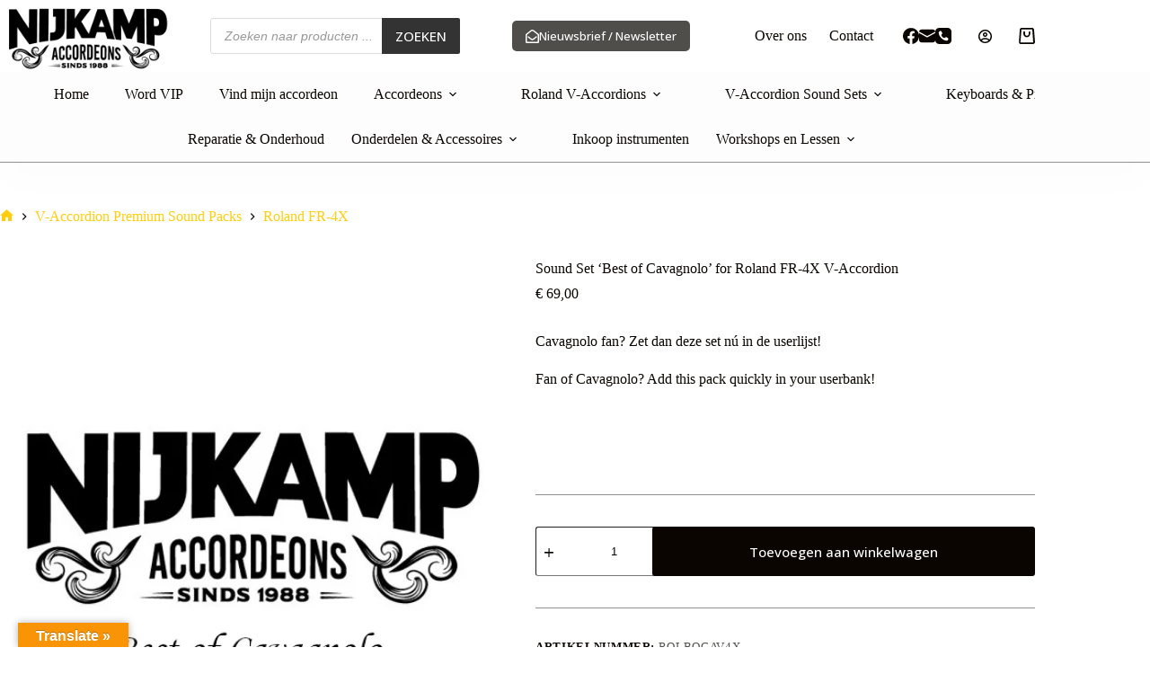

--- FILE ---
content_type: text/html; charset=UTF-8
request_url: https://gertnijkamp.nl/product/soundpack-best-of-cavagnolo-for-roland-fr-4x-v-accordion-digital-download/
body_size: 55261
content:
<!doctype html>
<html lang="nl-NL">
<head>
	
	<meta charset="UTF-8">
	<meta name="viewport" content="width=device-width, initial-scale=1, maximum-scale=5, viewport-fit=cover">
	<link rel="profile" href="https://gmpg.org/xfn/11">

	<title>Sound Set &#039;Best of Cavagnolo&#039; for Roland FR-4X V-Accordion - Gert Nijkamp Accordeons</title>
<meta property="product:price:amount" content="69">
<meta property="product:price:currency" content="EUR">
<meta name="dc.title" content="Sound Set &#039;Best of Cavagnolo&#039; for Roland FR-4X V-Accordion - Gert Nijkamp Accordeons">
<meta name="dc.description" content="Cavagnolo fan? Zet dan deze set nú in de userlijst! Fan of Cavagnolo? Add this pack quickly in your userbank! &nbsp; &nbsp;">
<meta name="dc.relation" content="https://gertnijkamp.nl/product/soundpack-best-of-cavagnolo-for-roland-fr-4x-v-accordion-digital-download/">
<meta name="dc.source" content="https://gertnijkamp.nl/">
<meta name="dc.language" content="nl_NL">
<meta name="description" content="Cavagnolo fan? Zet dan deze set nú in de userlijst! Fan of Cavagnolo? Add this pack quickly in your userbank! &nbsp; &nbsp;">
<meta name="robots" content="index, follow, max-snippet:-1, max-image-preview:large, max-video-preview:-1">
<link rel="canonical" href="https://gertnijkamp.nl/product/soundpack-best-of-cavagnolo-for-roland-fr-4x-v-accordion-digital-download/">
<meta property="og:url" content="https://gertnijkamp.nl/product/soundpack-best-of-cavagnolo-for-roland-fr-4x-v-accordion-digital-download/">
<meta property="og:site_name" content="Gert Nijkamp Accordeons">
<meta property="og:locale" content="nl_NL">
<meta property="og:type" content="product">
<meta property="article:author" content="">
<meta property="article:publisher" content="">
<meta property="og:title" content="Sound Set &#039;Best of Cavagnolo&#039; for Roland FR-4X V-Accordion - Gert Nijkamp Accordeons">
<meta property="og:description" content="Cavagnolo fan? Zet dan deze set nú in de userlijst! Fan of Cavagnolo? Add this pack quickly in your userbank! &nbsp; &nbsp;">
<meta property="og:image" content="https://gertnijkamp.nl/wp-content/uploads/2022/10/best-of-Cavagnolo-1.jpg">
<meta property="og:image:secure_url" content="https://gertnijkamp.nl/wp-content/uploads/2022/10/best-of-Cavagnolo-1.jpg">
<meta property="og:image:width" content="510">
<meta property="og:image:height" content="652">
<meta property="fb:pages" content="">
<meta property="fb:admins" content="">
<meta property="fb:app_id" content="">
<meta name="twitter:card" content="summary">
<meta name="twitter:site" content="">
<meta name="twitter:creator" content="">
<meta name="twitter:title" content="Sound Set &#039;Best of Cavagnolo&#039; for Roland FR-4X V-Accordion - Gert Nijkamp Accordeons">
<meta name="twitter:description" content="Cavagnolo fan? Zet dan deze set nú in de userlijst! Fan of Cavagnolo? Add this pack quickly in your userbank! &nbsp; &nbsp;">
<meta name="twitter:image" content="https://gertnijkamp.nl/wp-content/uploads/2022/10/best-of-Cavagnolo-1.jpg">
<link rel='dns-prefetch' href='//translate.google.com' />
<link rel="alternate" type="application/rss+xml" title="Gert Nijkamp Accordeons &raquo; feed" href="https://gertnijkamp.nl/feed/" />
<link rel="alternate" type="application/rss+xml" title="Gert Nijkamp Accordeons &raquo; reacties feed" href="https://gertnijkamp.nl/comments/feed/" />
<link rel="alternate" title="oEmbed (JSON)" type="application/json+oembed" href="https://gertnijkamp.nl/wp-json/oembed/1.0/embed?url=https%3A%2F%2Fgertnijkamp.nl%2Fproduct%2Fsoundpack-best-of-cavagnolo-for-roland-fr-4x-v-accordion-digital-download%2F" />
<link rel="alternate" title="oEmbed (XML)" type="text/xml+oembed" href="https://gertnijkamp.nl/wp-json/oembed/1.0/embed?url=https%3A%2F%2Fgertnijkamp.nl%2Fproduct%2Fsoundpack-best-of-cavagnolo-for-roland-fr-4x-v-accordion-digital-download%2F&#038;format=xml" />
<style id='wp-img-auto-sizes-contain-inline-css'>
img:is([sizes=auto i],[sizes^="auto," i]){contain-intrinsic-size:3000px 1500px}
/*# sourceURL=wp-img-auto-sizes-contain-inline-css */
</style>
<link rel='stylesheet' id='fluentform-elementor-widget-css' href='https://gertnijkamp.nl/wp-content/plugins/fluentform/assets/css/fluent-forms-elementor-widget.css?ver=6.1.12' media='all' />
<style id='wp-emoji-styles-inline-css'>

	img.wp-smiley, img.emoji {
		display: inline !important;
		border: none !important;
		box-shadow: none !important;
		height: 1em !important;
		width: 1em !important;
		margin: 0 0.07em !important;
		vertical-align: -0.1em !important;
		background: none !important;
		padding: 0 !important;
	}
/*# sourceURL=wp-emoji-styles-inline-css */
</style>
<link rel='stylesheet' id='wp-block-library-css' href='https://gertnijkamp.nl/wp-includes/css/dist/block-library/style.min.css?ver=6.9' media='all' />
<style id='wpseopress-local-business-style-inline-css'>
span.wp-block-wpseopress-local-business-field{margin-right:8px}

/*# sourceURL=https://gertnijkamp.nl/wp-content/plugins/wp-seopress-pro/public/editor/blocks/local-business/style-index.css */
</style>
<style id='wpseopress-table-of-contents-style-inline-css'>
.wp-block-wpseopress-table-of-contents li.active>a{font-weight:bold}

/*# sourceURL=https://gertnijkamp.nl/wp-content/plugins/wp-seopress-pro/public/editor/blocks/table-of-contents/style-index.css */
</style>
<style id='global-styles-inline-css'>
:root{--wp--preset--aspect-ratio--square: 1;--wp--preset--aspect-ratio--4-3: 4/3;--wp--preset--aspect-ratio--3-4: 3/4;--wp--preset--aspect-ratio--3-2: 3/2;--wp--preset--aspect-ratio--2-3: 2/3;--wp--preset--aspect-ratio--16-9: 16/9;--wp--preset--aspect-ratio--9-16: 9/16;--wp--preset--color--black: #000000;--wp--preset--color--cyan-bluish-gray: #abb8c3;--wp--preset--color--white: #ffffff;--wp--preset--color--pale-pink: #f78da7;--wp--preset--color--vivid-red: #cf2e2e;--wp--preset--color--luminous-vivid-orange: #ff6900;--wp--preset--color--luminous-vivid-amber: #fcb900;--wp--preset--color--light-green-cyan: #7bdcb5;--wp--preset--color--vivid-green-cyan: #00d084;--wp--preset--color--pale-cyan-blue: #8ed1fc;--wp--preset--color--vivid-cyan-blue: #0693e3;--wp--preset--color--vivid-purple: #9b51e0;--wp--preset--color--palette-color-1: var(--theme-palette-color-1, #ffcd05);--wp--preset--color--palette-color-2: var(--theme-palette-color-2, #fcb424);--wp--preset--color--palette-color-3: var(--theme-palette-color-3, #504e4a);--wp--preset--color--palette-color-4: var(--theme-palette-color-4, #0a0500);--wp--preset--color--palette-color-5: var(--theme-palette-color-5, #909090);--wp--preset--color--palette-color-6: var(--theme-palette-color-6, #e0dddd);--wp--preset--color--palette-color-7: var(--theme-palette-color-7, #FDFDFD);--wp--preset--color--palette-color-8: var(--theme-palette-color-8, #ffffff);--wp--preset--gradient--vivid-cyan-blue-to-vivid-purple: linear-gradient(135deg,rgb(6,147,227) 0%,rgb(155,81,224) 100%);--wp--preset--gradient--light-green-cyan-to-vivid-green-cyan: linear-gradient(135deg,rgb(122,220,180) 0%,rgb(0,208,130) 100%);--wp--preset--gradient--luminous-vivid-amber-to-luminous-vivid-orange: linear-gradient(135deg,rgb(252,185,0) 0%,rgb(255,105,0) 100%);--wp--preset--gradient--luminous-vivid-orange-to-vivid-red: linear-gradient(135deg,rgb(255,105,0) 0%,rgb(207,46,46) 100%);--wp--preset--gradient--very-light-gray-to-cyan-bluish-gray: linear-gradient(135deg,rgb(238,238,238) 0%,rgb(169,184,195) 100%);--wp--preset--gradient--cool-to-warm-spectrum: linear-gradient(135deg,rgb(74,234,220) 0%,rgb(151,120,209) 20%,rgb(207,42,186) 40%,rgb(238,44,130) 60%,rgb(251,105,98) 80%,rgb(254,248,76) 100%);--wp--preset--gradient--blush-light-purple: linear-gradient(135deg,rgb(255,206,236) 0%,rgb(152,150,240) 100%);--wp--preset--gradient--blush-bordeaux: linear-gradient(135deg,rgb(254,205,165) 0%,rgb(254,45,45) 50%,rgb(107,0,62) 100%);--wp--preset--gradient--luminous-dusk: linear-gradient(135deg,rgb(255,203,112) 0%,rgb(199,81,192) 50%,rgb(65,88,208) 100%);--wp--preset--gradient--pale-ocean: linear-gradient(135deg,rgb(255,245,203) 0%,rgb(182,227,212) 50%,rgb(51,167,181) 100%);--wp--preset--gradient--electric-grass: linear-gradient(135deg,rgb(202,248,128) 0%,rgb(113,206,126) 100%);--wp--preset--gradient--midnight: linear-gradient(135deg,rgb(2,3,129) 0%,rgb(40,116,252) 100%);--wp--preset--gradient--juicy-peach: linear-gradient(to right, #ffecd2 0%, #fcb69f 100%);--wp--preset--gradient--young-passion: linear-gradient(to right, #ff8177 0%, #ff867a 0%, #ff8c7f 21%, #f99185 52%, #cf556c 78%, #b12a5b 100%);--wp--preset--gradient--true-sunset: linear-gradient(to right, #fa709a 0%, #fee140 100%);--wp--preset--gradient--morpheus-den: linear-gradient(to top, #30cfd0 0%, #330867 100%);--wp--preset--gradient--plum-plate: linear-gradient(135deg, #667eea 0%, #764ba2 100%);--wp--preset--gradient--aqua-splash: linear-gradient(15deg, #13547a 0%, #80d0c7 100%);--wp--preset--gradient--love-kiss: linear-gradient(to top, #ff0844 0%, #ffb199 100%);--wp--preset--gradient--new-retrowave: linear-gradient(to top, #3b41c5 0%, #a981bb 49%, #ffc8a9 100%);--wp--preset--gradient--plum-bath: linear-gradient(to top, #cc208e 0%, #6713d2 100%);--wp--preset--gradient--high-flight: linear-gradient(to right, #0acffe 0%, #495aff 100%);--wp--preset--gradient--teen-party: linear-gradient(-225deg, #FF057C 0%, #8D0B93 50%, #321575 100%);--wp--preset--gradient--fabled-sunset: linear-gradient(-225deg, #231557 0%, #44107A 29%, #FF1361 67%, #FFF800 100%);--wp--preset--gradient--arielle-smile: radial-gradient(circle 248px at center, #16d9e3 0%, #30c7ec 47%, #46aef7 100%);--wp--preset--gradient--itmeo-branding: linear-gradient(180deg, #2af598 0%, #009efd 100%);--wp--preset--gradient--deep-blue: linear-gradient(to right, #6a11cb 0%, #2575fc 100%);--wp--preset--gradient--strong-bliss: linear-gradient(to right, #f78ca0 0%, #f9748f 19%, #fd868c 60%, #fe9a8b 100%);--wp--preset--gradient--sweet-period: linear-gradient(to top, #3f51b1 0%, #5a55ae 13%, #7b5fac 25%, #8f6aae 38%, #a86aa4 50%, #cc6b8e 62%, #f18271 75%, #f3a469 87%, #f7c978 100%);--wp--preset--gradient--purple-division: linear-gradient(to top, #7028e4 0%, #e5b2ca 100%);--wp--preset--gradient--cold-evening: linear-gradient(to top, #0c3483 0%, #a2b6df 100%, #6b8cce 100%, #a2b6df 100%);--wp--preset--gradient--mountain-rock: linear-gradient(to right, #868f96 0%, #596164 100%);--wp--preset--gradient--desert-hump: linear-gradient(to top, #c79081 0%, #dfa579 100%);--wp--preset--gradient--ethernal-constance: linear-gradient(to top, #09203f 0%, #537895 100%);--wp--preset--gradient--happy-memories: linear-gradient(-60deg, #ff5858 0%, #f09819 100%);--wp--preset--gradient--grown-early: linear-gradient(to top, #0ba360 0%, #3cba92 100%);--wp--preset--gradient--morning-salad: linear-gradient(-225deg, #B7F8DB 0%, #50A7C2 100%);--wp--preset--gradient--night-call: linear-gradient(-225deg, #AC32E4 0%, #7918F2 48%, #4801FF 100%);--wp--preset--gradient--mind-crawl: linear-gradient(-225deg, #473B7B 0%, #3584A7 51%, #30D2BE 100%);--wp--preset--gradient--angel-care: linear-gradient(-225deg, #FFE29F 0%, #FFA99F 48%, #FF719A 100%);--wp--preset--gradient--juicy-cake: linear-gradient(to top, #e14fad 0%, #f9d423 100%);--wp--preset--gradient--rich-metal: linear-gradient(to right, #d7d2cc 0%, #304352 100%);--wp--preset--gradient--mole-hall: linear-gradient(-20deg, #616161 0%, #9bc5c3 100%);--wp--preset--gradient--cloudy-knoxville: linear-gradient(120deg, #fdfbfb 0%, #ebedee 100%);--wp--preset--gradient--soft-grass: linear-gradient(to top, #c1dfc4 0%, #deecdd 100%);--wp--preset--gradient--saint-petersburg: linear-gradient(135deg, #f5f7fa 0%, #c3cfe2 100%);--wp--preset--gradient--everlasting-sky: linear-gradient(135deg, #fdfcfb 0%, #e2d1c3 100%);--wp--preset--gradient--kind-steel: linear-gradient(-20deg, #e9defa 0%, #fbfcdb 100%);--wp--preset--gradient--over-sun: linear-gradient(60deg, #abecd6 0%, #fbed96 100%);--wp--preset--gradient--premium-white: linear-gradient(to top, #d5d4d0 0%, #d5d4d0 1%, #eeeeec 31%, #efeeec 75%, #e9e9e7 100%);--wp--preset--gradient--clean-mirror: linear-gradient(45deg, #93a5cf 0%, #e4efe9 100%);--wp--preset--gradient--wild-apple: linear-gradient(to top, #d299c2 0%, #fef9d7 100%);--wp--preset--gradient--snow-again: linear-gradient(to top, #e6e9f0 0%, #eef1f5 100%);--wp--preset--gradient--confident-cloud: linear-gradient(to top, #dad4ec 0%, #dad4ec 1%, #f3e7e9 100%);--wp--preset--gradient--glass-water: linear-gradient(to top, #dfe9f3 0%, white 100%);--wp--preset--gradient--perfect-white: linear-gradient(-225deg, #E3FDF5 0%, #FFE6FA 100%);--wp--preset--font-size--small: 13px;--wp--preset--font-size--medium: 20px;--wp--preset--font-size--large: clamp(22px, 1.375rem + ((1vw - 3.2px) * 0.625), 30px);--wp--preset--font-size--x-large: clamp(30px, 1.875rem + ((1vw - 3.2px) * 1.563), 50px);--wp--preset--font-size--xx-large: clamp(45px, 2.813rem + ((1vw - 3.2px) * 2.734), 80px);--wp--preset--font-family--open-sans: Open Sans;--wp--preset--font-family--source-sans-pro: Source Sans Pro;--wp--preset--spacing--20: 0.44rem;--wp--preset--spacing--30: 0.67rem;--wp--preset--spacing--40: 1rem;--wp--preset--spacing--50: 1.5rem;--wp--preset--spacing--60: 2.25rem;--wp--preset--spacing--70: 3.38rem;--wp--preset--spacing--80: 5.06rem;--wp--preset--shadow--natural: 6px 6px 9px rgba(0, 0, 0, 0.2);--wp--preset--shadow--deep: 12px 12px 50px rgba(0, 0, 0, 0.4);--wp--preset--shadow--sharp: 6px 6px 0px rgba(0, 0, 0, 0.2);--wp--preset--shadow--outlined: 6px 6px 0px -3px rgb(255, 255, 255), 6px 6px rgb(0, 0, 0);--wp--preset--shadow--crisp: 6px 6px 0px rgb(0, 0, 0);}:root { --wp--style--global--content-size: var(--theme-block-max-width);--wp--style--global--wide-size: var(--theme-block-wide-max-width); }:where(body) { margin: 0; }.wp-site-blocks > .alignleft { float: left; margin-right: 2em; }.wp-site-blocks > .alignright { float: right; margin-left: 2em; }.wp-site-blocks > .aligncenter { justify-content: center; margin-left: auto; margin-right: auto; }:where(.wp-site-blocks) > * { margin-block-start: var(--theme-content-spacing); margin-block-end: 0; }:where(.wp-site-blocks) > :first-child { margin-block-start: 0; }:where(.wp-site-blocks) > :last-child { margin-block-end: 0; }:root { --wp--style--block-gap: var(--theme-content-spacing); }:root :where(.is-layout-flow) > :first-child{margin-block-start: 0;}:root :where(.is-layout-flow) > :last-child{margin-block-end: 0;}:root :where(.is-layout-flow) > *{margin-block-start: var(--theme-content-spacing);margin-block-end: 0;}:root :where(.is-layout-constrained) > :first-child{margin-block-start: 0;}:root :where(.is-layout-constrained) > :last-child{margin-block-end: 0;}:root :where(.is-layout-constrained) > *{margin-block-start: var(--theme-content-spacing);margin-block-end: 0;}:root :where(.is-layout-flex){gap: var(--theme-content-spacing);}:root :where(.is-layout-grid){gap: var(--theme-content-spacing);}.is-layout-flow > .alignleft{float: left;margin-inline-start: 0;margin-inline-end: 2em;}.is-layout-flow > .alignright{float: right;margin-inline-start: 2em;margin-inline-end: 0;}.is-layout-flow > .aligncenter{margin-left: auto !important;margin-right: auto !important;}.is-layout-constrained > .alignleft{float: left;margin-inline-start: 0;margin-inline-end: 2em;}.is-layout-constrained > .alignright{float: right;margin-inline-start: 2em;margin-inline-end: 0;}.is-layout-constrained > .aligncenter{margin-left: auto !important;margin-right: auto !important;}.is-layout-constrained > :where(:not(.alignleft):not(.alignright):not(.alignfull)){max-width: var(--wp--style--global--content-size);margin-left: auto !important;margin-right: auto !important;}.is-layout-constrained > .alignwide{max-width: var(--wp--style--global--wide-size);}body .is-layout-flex{display: flex;}.is-layout-flex{flex-wrap: wrap;align-items: center;}.is-layout-flex > :is(*, div){margin: 0;}body .is-layout-grid{display: grid;}.is-layout-grid > :is(*, div){margin: 0;}body{padding-top: 0px;padding-right: 0px;padding-bottom: 0px;padding-left: 0px;}:root :where(.wp-element-button, .wp-block-button__link){font-style: inherit;font-weight: inherit;letter-spacing: inherit;text-transform: inherit;}.has-black-color{color: var(--wp--preset--color--black) !important;}.has-cyan-bluish-gray-color{color: var(--wp--preset--color--cyan-bluish-gray) !important;}.has-white-color{color: var(--wp--preset--color--white) !important;}.has-pale-pink-color{color: var(--wp--preset--color--pale-pink) !important;}.has-vivid-red-color{color: var(--wp--preset--color--vivid-red) !important;}.has-luminous-vivid-orange-color{color: var(--wp--preset--color--luminous-vivid-orange) !important;}.has-luminous-vivid-amber-color{color: var(--wp--preset--color--luminous-vivid-amber) !important;}.has-light-green-cyan-color{color: var(--wp--preset--color--light-green-cyan) !important;}.has-vivid-green-cyan-color{color: var(--wp--preset--color--vivid-green-cyan) !important;}.has-pale-cyan-blue-color{color: var(--wp--preset--color--pale-cyan-blue) !important;}.has-vivid-cyan-blue-color{color: var(--wp--preset--color--vivid-cyan-blue) !important;}.has-vivid-purple-color{color: var(--wp--preset--color--vivid-purple) !important;}.has-palette-color-1-color{color: var(--wp--preset--color--palette-color-1) !important;}.has-palette-color-2-color{color: var(--wp--preset--color--palette-color-2) !important;}.has-palette-color-3-color{color: var(--wp--preset--color--palette-color-3) !important;}.has-palette-color-4-color{color: var(--wp--preset--color--palette-color-4) !important;}.has-palette-color-5-color{color: var(--wp--preset--color--palette-color-5) !important;}.has-palette-color-6-color{color: var(--wp--preset--color--palette-color-6) !important;}.has-palette-color-7-color{color: var(--wp--preset--color--palette-color-7) !important;}.has-palette-color-8-color{color: var(--wp--preset--color--palette-color-8) !important;}.has-black-background-color{background-color: var(--wp--preset--color--black) !important;}.has-cyan-bluish-gray-background-color{background-color: var(--wp--preset--color--cyan-bluish-gray) !important;}.has-white-background-color{background-color: var(--wp--preset--color--white) !important;}.has-pale-pink-background-color{background-color: var(--wp--preset--color--pale-pink) !important;}.has-vivid-red-background-color{background-color: var(--wp--preset--color--vivid-red) !important;}.has-luminous-vivid-orange-background-color{background-color: var(--wp--preset--color--luminous-vivid-orange) !important;}.has-luminous-vivid-amber-background-color{background-color: var(--wp--preset--color--luminous-vivid-amber) !important;}.has-light-green-cyan-background-color{background-color: var(--wp--preset--color--light-green-cyan) !important;}.has-vivid-green-cyan-background-color{background-color: var(--wp--preset--color--vivid-green-cyan) !important;}.has-pale-cyan-blue-background-color{background-color: var(--wp--preset--color--pale-cyan-blue) !important;}.has-vivid-cyan-blue-background-color{background-color: var(--wp--preset--color--vivid-cyan-blue) !important;}.has-vivid-purple-background-color{background-color: var(--wp--preset--color--vivid-purple) !important;}.has-palette-color-1-background-color{background-color: var(--wp--preset--color--palette-color-1) !important;}.has-palette-color-2-background-color{background-color: var(--wp--preset--color--palette-color-2) !important;}.has-palette-color-3-background-color{background-color: var(--wp--preset--color--palette-color-3) !important;}.has-palette-color-4-background-color{background-color: var(--wp--preset--color--palette-color-4) !important;}.has-palette-color-5-background-color{background-color: var(--wp--preset--color--palette-color-5) !important;}.has-palette-color-6-background-color{background-color: var(--wp--preset--color--palette-color-6) !important;}.has-palette-color-7-background-color{background-color: var(--wp--preset--color--palette-color-7) !important;}.has-palette-color-8-background-color{background-color: var(--wp--preset--color--palette-color-8) !important;}.has-black-border-color{border-color: var(--wp--preset--color--black) !important;}.has-cyan-bluish-gray-border-color{border-color: var(--wp--preset--color--cyan-bluish-gray) !important;}.has-white-border-color{border-color: var(--wp--preset--color--white) !important;}.has-pale-pink-border-color{border-color: var(--wp--preset--color--pale-pink) !important;}.has-vivid-red-border-color{border-color: var(--wp--preset--color--vivid-red) !important;}.has-luminous-vivid-orange-border-color{border-color: var(--wp--preset--color--luminous-vivid-orange) !important;}.has-luminous-vivid-amber-border-color{border-color: var(--wp--preset--color--luminous-vivid-amber) !important;}.has-light-green-cyan-border-color{border-color: var(--wp--preset--color--light-green-cyan) !important;}.has-vivid-green-cyan-border-color{border-color: var(--wp--preset--color--vivid-green-cyan) !important;}.has-pale-cyan-blue-border-color{border-color: var(--wp--preset--color--pale-cyan-blue) !important;}.has-vivid-cyan-blue-border-color{border-color: var(--wp--preset--color--vivid-cyan-blue) !important;}.has-vivid-purple-border-color{border-color: var(--wp--preset--color--vivid-purple) !important;}.has-palette-color-1-border-color{border-color: var(--wp--preset--color--palette-color-1) !important;}.has-palette-color-2-border-color{border-color: var(--wp--preset--color--palette-color-2) !important;}.has-palette-color-3-border-color{border-color: var(--wp--preset--color--palette-color-3) !important;}.has-palette-color-4-border-color{border-color: var(--wp--preset--color--palette-color-4) !important;}.has-palette-color-5-border-color{border-color: var(--wp--preset--color--palette-color-5) !important;}.has-palette-color-6-border-color{border-color: var(--wp--preset--color--palette-color-6) !important;}.has-palette-color-7-border-color{border-color: var(--wp--preset--color--palette-color-7) !important;}.has-palette-color-8-border-color{border-color: var(--wp--preset--color--palette-color-8) !important;}.has-vivid-cyan-blue-to-vivid-purple-gradient-background{background: var(--wp--preset--gradient--vivid-cyan-blue-to-vivid-purple) !important;}.has-light-green-cyan-to-vivid-green-cyan-gradient-background{background: var(--wp--preset--gradient--light-green-cyan-to-vivid-green-cyan) !important;}.has-luminous-vivid-amber-to-luminous-vivid-orange-gradient-background{background: var(--wp--preset--gradient--luminous-vivid-amber-to-luminous-vivid-orange) !important;}.has-luminous-vivid-orange-to-vivid-red-gradient-background{background: var(--wp--preset--gradient--luminous-vivid-orange-to-vivid-red) !important;}.has-very-light-gray-to-cyan-bluish-gray-gradient-background{background: var(--wp--preset--gradient--very-light-gray-to-cyan-bluish-gray) !important;}.has-cool-to-warm-spectrum-gradient-background{background: var(--wp--preset--gradient--cool-to-warm-spectrum) !important;}.has-blush-light-purple-gradient-background{background: var(--wp--preset--gradient--blush-light-purple) !important;}.has-blush-bordeaux-gradient-background{background: var(--wp--preset--gradient--blush-bordeaux) !important;}.has-luminous-dusk-gradient-background{background: var(--wp--preset--gradient--luminous-dusk) !important;}.has-pale-ocean-gradient-background{background: var(--wp--preset--gradient--pale-ocean) !important;}.has-electric-grass-gradient-background{background: var(--wp--preset--gradient--electric-grass) !important;}.has-midnight-gradient-background{background: var(--wp--preset--gradient--midnight) !important;}.has-juicy-peach-gradient-background{background: var(--wp--preset--gradient--juicy-peach) !important;}.has-young-passion-gradient-background{background: var(--wp--preset--gradient--young-passion) !important;}.has-true-sunset-gradient-background{background: var(--wp--preset--gradient--true-sunset) !important;}.has-morpheus-den-gradient-background{background: var(--wp--preset--gradient--morpheus-den) !important;}.has-plum-plate-gradient-background{background: var(--wp--preset--gradient--plum-plate) !important;}.has-aqua-splash-gradient-background{background: var(--wp--preset--gradient--aqua-splash) !important;}.has-love-kiss-gradient-background{background: var(--wp--preset--gradient--love-kiss) !important;}.has-new-retrowave-gradient-background{background: var(--wp--preset--gradient--new-retrowave) !important;}.has-plum-bath-gradient-background{background: var(--wp--preset--gradient--plum-bath) !important;}.has-high-flight-gradient-background{background: var(--wp--preset--gradient--high-flight) !important;}.has-teen-party-gradient-background{background: var(--wp--preset--gradient--teen-party) !important;}.has-fabled-sunset-gradient-background{background: var(--wp--preset--gradient--fabled-sunset) !important;}.has-arielle-smile-gradient-background{background: var(--wp--preset--gradient--arielle-smile) !important;}.has-itmeo-branding-gradient-background{background: var(--wp--preset--gradient--itmeo-branding) !important;}.has-deep-blue-gradient-background{background: var(--wp--preset--gradient--deep-blue) !important;}.has-strong-bliss-gradient-background{background: var(--wp--preset--gradient--strong-bliss) !important;}.has-sweet-period-gradient-background{background: var(--wp--preset--gradient--sweet-period) !important;}.has-purple-division-gradient-background{background: var(--wp--preset--gradient--purple-division) !important;}.has-cold-evening-gradient-background{background: var(--wp--preset--gradient--cold-evening) !important;}.has-mountain-rock-gradient-background{background: var(--wp--preset--gradient--mountain-rock) !important;}.has-desert-hump-gradient-background{background: var(--wp--preset--gradient--desert-hump) !important;}.has-ethernal-constance-gradient-background{background: var(--wp--preset--gradient--ethernal-constance) !important;}.has-happy-memories-gradient-background{background: var(--wp--preset--gradient--happy-memories) !important;}.has-grown-early-gradient-background{background: var(--wp--preset--gradient--grown-early) !important;}.has-morning-salad-gradient-background{background: var(--wp--preset--gradient--morning-salad) !important;}.has-night-call-gradient-background{background: var(--wp--preset--gradient--night-call) !important;}.has-mind-crawl-gradient-background{background: var(--wp--preset--gradient--mind-crawl) !important;}.has-angel-care-gradient-background{background: var(--wp--preset--gradient--angel-care) !important;}.has-juicy-cake-gradient-background{background: var(--wp--preset--gradient--juicy-cake) !important;}.has-rich-metal-gradient-background{background: var(--wp--preset--gradient--rich-metal) !important;}.has-mole-hall-gradient-background{background: var(--wp--preset--gradient--mole-hall) !important;}.has-cloudy-knoxville-gradient-background{background: var(--wp--preset--gradient--cloudy-knoxville) !important;}.has-soft-grass-gradient-background{background: var(--wp--preset--gradient--soft-grass) !important;}.has-saint-petersburg-gradient-background{background: var(--wp--preset--gradient--saint-petersburg) !important;}.has-everlasting-sky-gradient-background{background: var(--wp--preset--gradient--everlasting-sky) !important;}.has-kind-steel-gradient-background{background: var(--wp--preset--gradient--kind-steel) !important;}.has-over-sun-gradient-background{background: var(--wp--preset--gradient--over-sun) !important;}.has-premium-white-gradient-background{background: var(--wp--preset--gradient--premium-white) !important;}.has-clean-mirror-gradient-background{background: var(--wp--preset--gradient--clean-mirror) !important;}.has-wild-apple-gradient-background{background: var(--wp--preset--gradient--wild-apple) !important;}.has-snow-again-gradient-background{background: var(--wp--preset--gradient--snow-again) !important;}.has-confident-cloud-gradient-background{background: var(--wp--preset--gradient--confident-cloud) !important;}.has-glass-water-gradient-background{background: var(--wp--preset--gradient--glass-water) !important;}.has-perfect-white-gradient-background{background: var(--wp--preset--gradient--perfect-white) !important;}.has-small-font-size{font-size: var(--wp--preset--font-size--small) !important;}.has-medium-font-size{font-size: var(--wp--preset--font-size--medium) !important;}.has-large-font-size{font-size: var(--wp--preset--font-size--large) !important;}.has-x-large-font-size{font-size: var(--wp--preset--font-size--x-large) !important;}.has-xx-large-font-size{font-size: var(--wp--preset--font-size--xx-large) !important;}.has-open-sans-font-family{font-family: var(--wp--preset--font-family--open-sans) !important;}.has-source-sans-pro-font-family{font-family: var(--wp--preset--font-family--source-sans-pro) !important;}
:root :where(.wp-block-pullquote){font-size: clamp(0.984em, 0.984rem + ((1vw - 0.2em) * 0.645), 1.5em);line-height: 1.6;}
/*# sourceURL=global-styles-inline-css */
</style>
<link rel='stylesheet' id='google-language-translator-css' href='https://gertnijkamp.nl/wp-content/plugins/google-language-translator/css/style.css?ver=6.0.20' media='' />
<link rel='stylesheet' id='glt-toolbar-styles-css' href='https://gertnijkamp.nl/wp-content/plugins/google-language-translator/css/toolbar.css?ver=6.0.20' media='' />
<link rel='stylesheet' id='wpa-css-css' href='https://gertnijkamp.nl/wp-content/plugins/honeypot/includes/css/wpa.css?ver=2.3.04' media='all' />
<link rel='stylesheet' id='photoswipe-css' href='https://gertnijkamp.nl/wp-content/plugins/woocommerce/assets/css/photoswipe/photoswipe.min.css?ver=10.4.3' media='all' />
<link rel='stylesheet' id='photoswipe-default-skin-css' href='https://gertnijkamp.nl/wp-content/plugins/woocommerce/assets/css/photoswipe/default-skin/default-skin.min.css?ver=10.4.3' media='all' />
<style id='woocommerce-inline-inline-css'>
.woocommerce form .form-row .required { visibility: visible; }
/*# sourceURL=woocommerce-inline-inline-css */
</style>
<link rel='stylesheet' id='dgwt-wcas-style-css' href='https://gertnijkamp.nl/wp-content/plugins/ajax-search-for-woocommerce-premium/assets/css/style.min.css?ver=1.26.1' media='all' />
<link rel='stylesheet' id='parent-style-css' href='https://gertnijkamp.nl/wp-content/themes/blocksy/style.css?ver=6.9' media='all' />
<link rel='stylesheet' id='ct-main-styles-css' href='https://gertnijkamp.nl/wp-content/themes/blocksy/static/bundle/main.min.css?ver=2.1.23' media='all' />
<link rel='stylesheet' id='ct-woocommerce-styles-css' href='https://gertnijkamp.nl/wp-content/themes/blocksy/static/bundle/woocommerce.min.css?ver=2.1.23' media='all' />
<link rel='stylesheet' id='ct-page-title-styles-css' href='https://gertnijkamp.nl/wp-content/themes/blocksy/static/bundle/page-title.min.css?ver=2.1.23' media='all' />
<link rel='stylesheet' id='ct-elementor-styles-css' href='https://gertnijkamp.nl/wp-content/themes/blocksy/static/bundle/elementor-frontend.min.css?ver=2.1.23' media='all' />
<link rel='stylesheet' id='ct-elementor-woocommerce-styles-css' href='https://gertnijkamp.nl/wp-content/themes/blocksy/static/bundle/elementor-woocommerce-frontend.min.css?ver=2.1.23' media='all' />
<link rel='stylesheet' id='ct-flexy-styles-css' href='https://gertnijkamp.nl/wp-content/themes/blocksy/static/bundle/flexy.min.css?ver=2.1.23' media='all' />
<link rel='stylesheet' id='mollie-applepaydirect-css' href='https://gertnijkamp.nl/wp-content/plugins/mollie-payments-for-woocommerce/public/css/mollie-applepaydirect.min.css?ver=1765806639' media='screen' />
<link rel='stylesheet' id='asnp-wesb-badge-css' href='https://gertnijkamp.nl/wp-content/plugins/easy-sale-badges-for-woocommerce/assets/css/badge/style.css?ver=6.9' media='all' />
<link rel='stylesheet' id='blocksy-pro-search-input-styles-css' href='https://gertnijkamp.nl/wp-content/plugins/blocksy-companion-pro/framework/premium/static/bundle/search-input.min.css?ver=2.1.23' media='all' />
<link rel='stylesheet' id='blocksy-pro-divider-styles-css' href='https://gertnijkamp.nl/wp-content/plugins/blocksy-companion-pro/framework/premium/static/bundle/divider.min.css?ver=2.1.23' media='all' />
<link rel='stylesheet' id='blocksy-ext-woocommerce-extra-styles-css' href='https://gertnijkamp.nl/wp-content/plugins/blocksy-companion-pro/framework/premium/extensions/woocommerce-extra/static/bundle/main.min.css?ver=2.1.23' media='all' />
<link rel='stylesheet' id='blocksy-ext-woocommerce-extra-custom-badges-styles-css' href='https://gertnijkamp.nl/wp-content/plugins/blocksy-companion-pro/framework/premium/extensions/woocommerce-extra/static/bundle/custom-badges.min.css?ver=2.1.23' media='all' />
<link rel='stylesheet' id='blocksy-ext-mega-menu-styles-css' href='https://gertnijkamp.nl/wp-content/plugins/blocksy-companion-pro/framework/premium/extensions/mega-menu/static/bundle/main.min.css?ver=2.1.23' media='all' />
<link rel='stylesheet' id='blocksy-ext-trending-styles-css' href='https://gertnijkamp.nl/wp-content/plugins/blocksy-companion-pro/framework/extensions/trending/static/bundle/main.min.css?ver=2.1.23' media='all' />
<link rel='stylesheet' id='blocksy-companion-header-account-styles-css' href='https://gertnijkamp.nl/wp-content/plugins/blocksy-companion-pro/static/bundle/header-account.min.css?ver=2.1.23' media='all' />
<link rel='stylesheet' id='sib-front-css-css' href='https://gertnijkamp.nl/wp-content/plugins/mailin/css/mailin-front.css?ver=6.9' media='all' />
<script src="https://gertnijkamp.nl/wp-includes/js/jquery/jquery.min.js?ver=3.7.1" id="jquery-core-js"></script>
<script src="https://gertnijkamp.nl/wp-includes/js/jquery/jquery-migrate.min.js?ver=3.4.1" id="jquery-migrate-js"></script>
<script src="https://gertnijkamp.nl/wp-content/plugins/woocommerce/assets/js/jquery-blockui/jquery.blockUI.min.js?ver=2.7.0-wc.10.4.3" id="wc-jquery-blockui-js" defer data-wp-strategy="defer"></script>
<script id="wc-add-to-cart-js-extra">
var wc_add_to_cart_params = {"ajax_url":"/wp-admin/admin-ajax.php","wc_ajax_url":"/?wc-ajax=%%endpoint%%","i18n_view_cart":"Bekijk winkelwagen","cart_url":"https://gertnijkamp.nl/cart/","is_cart":"","cart_redirect_after_add":"no"};
//# sourceURL=wc-add-to-cart-js-extra
</script>
<script src="https://gertnijkamp.nl/wp-content/plugins/woocommerce/assets/js/frontend/add-to-cart.min.js?ver=10.4.3" id="wc-add-to-cart-js" defer data-wp-strategy="defer"></script>
<script src="https://gertnijkamp.nl/wp-content/plugins/woocommerce/assets/js/zoom/jquery.zoom.min.js?ver=1.7.21-wc.10.4.3" id="wc-zoom-js" defer data-wp-strategy="defer"></script>
<script src="https://gertnijkamp.nl/wp-content/plugins/woocommerce/assets/js/photoswipe/photoswipe.min.js?ver=4.1.1-wc.10.4.3" id="wc-photoswipe-js" defer data-wp-strategy="defer"></script>
<script src="https://gertnijkamp.nl/wp-content/plugins/woocommerce/assets/js/photoswipe/photoswipe-ui-default.min.js?ver=4.1.1-wc.10.4.3" id="wc-photoswipe-ui-default-js" defer data-wp-strategy="defer"></script>
<script id="wc-single-product-js-extra">
var wc_single_product_params = {"i18n_required_rating_text":"Selecteer een waardering","i18n_rating_options":["1 van de 5 sterren","2 van de 5 sterren","3 van de 5 sterren","4 van de 5 sterren","5 van de 5 sterren"],"i18n_product_gallery_trigger_text":"Afbeeldinggalerij in volledig scherm bekijken","review_rating_required":"no","flexslider":{"rtl":false,"animation":"slide","smoothHeight":true,"directionNav":false,"controlNav":"thumbnails","slideshow":false,"animationSpeed":500,"animationLoop":false,"allowOneSlide":false},"zoom_enabled":"1","zoom_options":[],"photoswipe_enabled":"1","photoswipe_options":{"shareEl":false,"closeOnScroll":false,"history":false,"hideAnimationDuration":0,"showAnimationDuration":0},"flexslider_enabled":""};
//# sourceURL=wc-single-product-js-extra
</script>
<script src="https://gertnijkamp.nl/wp-content/plugins/woocommerce/assets/js/frontend/single-product.min.js?ver=10.4.3" id="wc-single-product-js" defer data-wp-strategy="defer"></script>
<script src="https://gertnijkamp.nl/wp-content/plugins/woocommerce/assets/js/js-cookie/js.cookie.min.js?ver=2.1.4-wc.10.4.3" id="wc-js-cookie-js" defer data-wp-strategy="defer"></script>
<script id="woocommerce-js-extra">
var woocommerce_params = {"ajax_url":"/wp-admin/admin-ajax.php","wc_ajax_url":"/?wc-ajax=%%endpoint%%","i18n_password_show":"Wachtwoord weergeven","i18n_password_hide":"Wachtwoord verbergen"};
//# sourceURL=woocommerce-js-extra
</script>
<script src="https://gertnijkamp.nl/wp-content/plugins/woocommerce/assets/js/frontend/woocommerce.min.js?ver=10.4.3" id="woocommerce-js" defer data-wp-strategy="defer"></script>
<script id="wc-cart-fragments-js-extra">
var wc_cart_fragments_params = {"ajax_url":"/wp-admin/admin-ajax.php","wc_ajax_url":"/?wc-ajax=%%endpoint%%","cart_hash_key":"wc_cart_hash_f258830304181cd7b58cf970d060f8bd","fragment_name":"wc_fragments_f258830304181cd7b58cf970d060f8bd","request_timeout":"5000"};
//# sourceURL=wc-cart-fragments-js-extra
</script>
<script src="https://gertnijkamp.nl/wp-content/plugins/woocommerce/assets/js/frontend/cart-fragments.min.js?ver=10.4.3" id="wc-cart-fragments-js" defer data-wp-strategy="defer"></script>
<script id="sib-front-js-js-extra">
var sibErrMsg = {"invalidMail":"Please fill out valid email address","requiredField":"Please fill out required fields","invalidDateFormat":"Please fill out valid date format","invalidSMSFormat":"Please fill out valid phone number"};
var ajax_sib_front_object = {"ajax_url":"https://gertnijkamp.nl/wp-admin/admin-ajax.php","ajax_nonce":"ba26240ac2","flag_url":"https://gertnijkamp.nl/wp-content/plugins/mailin/img/flags/"};
//# sourceURL=sib-front-js-js-extra
</script>
<script src="https://gertnijkamp.nl/wp-content/plugins/mailin/js/mailin-front.js?ver=1761916975" id="sib-front-js-js"></script>
<link rel="https://api.w.org/" href="https://gertnijkamp.nl/wp-json/" /><link rel="alternate" title="JSON" type="application/json" href="https://gertnijkamp.nl/wp-json/wp/v2/product/1293" /><link rel="EditURI" type="application/rsd+xml" title="RSD" href="https://gertnijkamp.nl/xmlrpc.php?rsd" />
<meta name="generator" content="WordPress 6.9" />
<link rel='shortlink' href='https://gertnijkamp.nl/?p=1293' />
<style type='text/css'  class='wpcb2-inline-style'>
table {
    border-collapse: collapse;
    width: 100%;
}

table,
th,
td {
    border: none;
}

th,
td {
    text-align: left;
}

/* header color correction */
#main-container > #main .ct-block-title {
  color: rgba(141, 139, 130, 1);
  }


/* header Trending now row correction */
.ct-container .wp-block-heading{
  color: rgba(141, 139, 130, 1);
   
  }
.elementor-element .cart_totals {
  padding-left: 10px;
  margin-left: -15px;
}

.elementor-element .woocommerce-cart-form {
  margin-right: 30px;
}

.woocommerce .wp-block-separator {
  margin-bottom: 20px;
}

</style><style>#google_language_translator a{display:none!important;}div.skiptranslate.goog-te-gadget{display:inline!important;}.goog-te-gadget{color:transparent!important;}.goog-te-gadget{font-size:0px!important;}.goog-branding{display:none;}.goog-tooltip{display: none!important;}.goog-tooltip:hover{display: none!important;}.goog-text-highlight{background-color:transparent!important;border:none!important;box-shadow:none!important;}#google_language_translator{display:none;}#google_language_translator select.goog-te-combo{color:#32373c;}div.skiptranslate{display:none!important;}body{top:0px!important;}#goog-gt-{display:none!important;}font font{background-color:transparent!important;box-shadow:none!important;position:initial!important;}#glt-translate-trigger{left:20px;right:auto;}#glt-translate-trigger > span{color:#ffffff;}#glt-translate-trigger{background:#f89406;}.goog-te-gadget .goog-te-combo{width:100%;}</style><style type="text/css"> #wpadminbar #wp-admin-bar-wcj-wc .ab-icon:before { content: "\f174"; top: 3px; } </style><style type="text/css"> #wpadminbar #wp-admin-bar-booster .ab-icon:before { content: "\f185"; top: 3px; } </style><style type="text/css"> #wpadminbar #wp-admin-bar-booster-active .ab-icon:before { content: "\f155"; top: 3px; } </style>		<style>
			.dgwt-wcas-ico-magnifier,.dgwt-wcas-ico-magnifier-handler{max-width:20px}.dgwt-wcas-search-wrapp{max-width:600px}		</style>
			<style>
		.dgwt-wcas-ico-magnifier, .dgwt-wcas-ico-magnifier-handler {
			max-width: none;
			fill: var(--icon-color, var(--color));
			max-height: var(--icon-size, 15px);
		}

		.dgwt-wcas-ico-magnifier:hover, .dgwt-wcas-ico-magnifier-handler:hover {
			fill: var(--icon-hover-color, var(--paletteColor2));
		}

		.dgwt-wcas-suggestion {
			transition: none;
		}
	</style>
	<noscript><link rel='stylesheet' href='https://gertnijkamp.nl/wp-content/themes/blocksy/static/bundle/no-scripts.min.css' type='text/css'></noscript>
<style id="ct-main-styles-inline-css">@font-face {font-family:'Open Sans';font-style:italic;font-weight:300;font-stretch:100%;font-display:swap;src:url(/wp-content/uploads/blocksy/local-google-fonts/s/opensans/v29/memtYaGs126MiZpBA-UFUIcVXSCEkx2cmqvXlWqWtE6FxZCJgvAQ.woff2) format('woff2');unicode-range:U+0460-052F, U+1C80-1C88, U+20B4, U+2DE0-2DFF, U+A640-A69F, U+FE2E-FE2F;}@font-face {font-family:'Open Sans';font-style:italic;font-weight:300;font-stretch:100%;font-display:swap;src:url(/wp-content/uploads/blocksy/local-google-fonts/s/opensans/v29/memtYaGs126MiZpBA-UFUIcVXSCEkx2cmqvXlWqWvU6FxZCJgvAQ.woff2) format('woff2');unicode-range:U+0301, U+0400-045F, U+0490-0491, U+04B0-04B1, U+2116;}@font-face {font-family:'Open Sans';font-style:italic;font-weight:300;font-stretch:100%;font-display:swap;src:url(/wp-content/uploads/blocksy/local-google-fonts/s/opensans/v29/memtYaGs126MiZpBA-UFUIcVXSCEkx2cmqvXlWqWtU6FxZCJgvAQ.woff2) format('woff2');unicode-range:U+1F00-1FFF;}@font-face {font-family:'Open Sans';font-style:italic;font-weight:300;font-stretch:100%;font-display:swap;src:url(/wp-content/uploads/blocksy/local-google-fonts/s/opensans/v29/memtYaGs126MiZpBA-UFUIcVXSCEkx2cmqvXlWqWuk6FxZCJgvAQ.woff2) format('woff2');unicode-range:U+0370-03FF;}@font-face {font-family:'Open Sans';font-style:italic;font-weight:300;font-stretch:100%;font-display:swap;src:url(/wp-content/uploads/blocksy/local-google-fonts/s/opensans/v29/memtYaGs126MiZpBA-UFUIcVXSCEkx2cmqvXlWqWu06FxZCJgvAQ.woff2) format('woff2');unicode-range:U+0590-05FF, U+200C-2010, U+20AA, U+25CC, U+FB1D-FB4F;}@font-face {font-family:'Open Sans';font-style:italic;font-weight:300;font-stretch:100%;font-display:swap;src:url(/wp-content/uploads/blocksy/local-google-fonts/s/opensans/v29/memtYaGs126MiZpBA-UFUIcVXSCEkx2cmqvXlWqWtk6FxZCJgvAQ.woff2) format('woff2');unicode-range:U+0102-0103, U+0110-0111, U+0128-0129, U+0168-0169, U+01A0-01A1, U+01AF-01B0, U+1EA0-1EF9, U+20AB;}@font-face {font-family:'Open Sans';font-style:italic;font-weight:300;font-stretch:100%;font-display:swap;src:url(/wp-content/uploads/blocksy/local-google-fonts/s/opensans/v29/memtYaGs126MiZpBA-UFUIcVXSCEkx2cmqvXlWqWt06FxZCJgvAQ.woff2) format('woff2');unicode-range:U+0100-024F, U+0259, U+1E00-1EFF, U+2020, U+20A0-20AB, U+20AD-20CF, U+2113, U+2C60-2C7F, U+A720-A7FF;}@font-face {font-family:'Open Sans';font-style:italic;font-weight:300;font-stretch:100%;font-display:swap;src:url(/wp-content/uploads/blocksy/local-google-fonts/s/opensans/v29/memtYaGs126MiZpBA-UFUIcVXSCEkx2cmqvXlWqWuU6FxZCJgg.woff2) format('woff2');unicode-range:U+0000-00FF, U+0131, U+0152-0153, U+02BB-02BC, U+02C6, U+02DA, U+02DC, U+2000-206F, U+2074, U+20AC, U+2122, U+2191, U+2193, U+2212, U+2215, U+FEFF, U+FFFD;}@font-face {font-family:'Open Sans';font-style:italic;font-weight:400;font-stretch:100%;font-display:swap;src:url(/wp-content/uploads/blocksy/local-google-fonts/s/opensans/v29/memtYaGs126MiZpBA-UFUIcVXSCEkx2cmqvXlWqWtE6FxZCJgvAQ.woff2) format('woff2');unicode-range:U+0460-052F, U+1C80-1C88, U+20B4, U+2DE0-2DFF, U+A640-A69F, U+FE2E-FE2F;}@font-face {font-family:'Open Sans';font-style:italic;font-weight:400;font-stretch:100%;font-display:swap;src:url(/wp-content/uploads/blocksy/local-google-fonts/s/opensans/v29/memtYaGs126MiZpBA-UFUIcVXSCEkx2cmqvXlWqWvU6FxZCJgvAQ.woff2) format('woff2');unicode-range:U+0301, U+0400-045F, U+0490-0491, U+04B0-04B1, U+2116;}@font-face {font-family:'Open Sans';font-style:italic;font-weight:400;font-stretch:100%;font-display:swap;src:url(/wp-content/uploads/blocksy/local-google-fonts/s/opensans/v29/memtYaGs126MiZpBA-UFUIcVXSCEkx2cmqvXlWqWtU6FxZCJgvAQ.woff2) format('woff2');unicode-range:U+1F00-1FFF;}@font-face {font-family:'Open Sans';font-style:italic;font-weight:400;font-stretch:100%;font-display:swap;src:url(/wp-content/uploads/blocksy/local-google-fonts/s/opensans/v29/memtYaGs126MiZpBA-UFUIcVXSCEkx2cmqvXlWqWuk6FxZCJgvAQ.woff2) format('woff2');unicode-range:U+0370-03FF;}@font-face {font-family:'Open Sans';font-style:italic;font-weight:400;font-stretch:100%;font-display:swap;src:url(/wp-content/uploads/blocksy/local-google-fonts/s/opensans/v29/memtYaGs126MiZpBA-UFUIcVXSCEkx2cmqvXlWqWu06FxZCJgvAQ.woff2) format('woff2');unicode-range:U+0590-05FF, U+200C-2010, U+20AA, U+25CC, U+FB1D-FB4F;}@font-face {font-family:'Open Sans';font-style:italic;font-weight:400;font-stretch:100%;font-display:swap;src:url(/wp-content/uploads/blocksy/local-google-fonts/s/opensans/v29/memtYaGs126MiZpBA-UFUIcVXSCEkx2cmqvXlWqWtk6FxZCJgvAQ.woff2) format('woff2');unicode-range:U+0102-0103, U+0110-0111, U+0128-0129, U+0168-0169, U+01A0-01A1, U+01AF-01B0, U+1EA0-1EF9, U+20AB;}@font-face {font-family:'Open Sans';font-style:italic;font-weight:400;font-stretch:100%;font-display:swap;src:url(/wp-content/uploads/blocksy/local-google-fonts/s/opensans/v29/memtYaGs126MiZpBA-UFUIcVXSCEkx2cmqvXlWqWt06FxZCJgvAQ.woff2) format('woff2');unicode-range:U+0100-024F, U+0259, U+1E00-1EFF, U+2020, U+20A0-20AB, U+20AD-20CF, U+2113, U+2C60-2C7F, U+A720-A7FF;}@font-face {font-family:'Open Sans';font-style:italic;font-weight:400;font-stretch:100%;font-display:swap;src:url(/wp-content/uploads/blocksy/local-google-fonts/s/opensans/v29/memtYaGs126MiZpBA-UFUIcVXSCEkx2cmqvXlWqWuU6FxZCJgg.woff2) format('woff2');unicode-range:U+0000-00FF, U+0131, U+0152-0153, U+02BB-02BC, U+02C6, U+02DA, U+02DC, U+2000-206F, U+2074, U+20AC, U+2122, U+2191, U+2193, U+2212, U+2215, U+FEFF, U+FFFD;}@font-face {font-family:'Open Sans';font-style:italic;font-weight:500;font-stretch:100%;font-display:swap;src:url(/wp-content/uploads/blocksy/local-google-fonts/s/opensans/v29/memtYaGs126MiZpBA-UFUIcVXSCEkx2cmqvXlWqWtE6FxZCJgvAQ.woff2) format('woff2');unicode-range:U+0460-052F, U+1C80-1C88, U+20B4, U+2DE0-2DFF, U+A640-A69F, U+FE2E-FE2F;}@font-face {font-family:'Open Sans';font-style:italic;font-weight:500;font-stretch:100%;font-display:swap;src:url(/wp-content/uploads/blocksy/local-google-fonts/s/opensans/v29/memtYaGs126MiZpBA-UFUIcVXSCEkx2cmqvXlWqWvU6FxZCJgvAQ.woff2) format('woff2');unicode-range:U+0301, U+0400-045F, U+0490-0491, U+04B0-04B1, U+2116;}@font-face {font-family:'Open Sans';font-style:italic;font-weight:500;font-stretch:100%;font-display:swap;src:url(/wp-content/uploads/blocksy/local-google-fonts/s/opensans/v29/memtYaGs126MiZpBA-UFUIcVXSCEkx2cmqvXlWqWtU6FxZCJgvAQ.woff2) format('woff2');unicode-range:U+1F00-1FFF;}@font-face {font-family:'Open Sans';font-style:italic;font-weight:500;font-stretch:100%;font-display:swap;src:url(/wp-content/uploads/blocksy/local-google-fonts/s/opensans/v29/memtYaGs126MiZpBA-UFUIcVXSCEkx2cmqvXlWqWuk6FxZCJgvAQ.woff2) format('woff2');unicode-range:U+0370-03FF;}@font-face {font-family:'Open Sans';font-style:italic;font-weight:500;font-stretch:100%;font-display:swap;src:url(/wp-content/uploads/blocksy/local-google-fonts/s/opensans/v29/memtYaGs126MiZpBA-UFUIcVXSCEkx2cmqvXlWqWu06FxZCJgvAQ.woff2) format('woff2');unicode-range:U+0590-05FF, U+200C-2010, U+20AA, U+25CC, U+FB1D-FB4F;}@font-face {font-family:'Open Sans';font-style:italic;font-weight:500;font-stretch:100%;font-display:swap;src:url(/wp-content/uploads/blocksy/local-google-fonts/s/opensans/v29/memtYaGs126MiZpBA-UFUIcVXSCEkx2cmqvXlWqWtk6FxZCJgvAQ.woff2) format('woff2');unicode-range:U+0102-0103, U+0110-0111, U+0128-0129, U+0168-0169, U+01A0-01A1, U+01AF-01B0, U+1EA0-1EF9, U+20AB;}@font-face {font-family:'Open Sans';font-style:italic;font-weight:500;font-stretch:100%;font-display:swap;src:url(/wp-content/uploads/blocksy/local-google-fonts/s/opensans/v29/memtYaGs126MiZpBA-UFUIcVXSCEkx2cmqvXlWqWt06FxZCJgvAQ.woff2) format('woff2');unicode-range:U+0100-024F, U+0259, U+1E00-1EFF, U+2020, U+20A0-20AB, U+20AD-20CF, U+2113, U+2C60-2C7F, U+A720-A7FF;}@font-face {font-family:'Open Sans';font-style:italic;font-weight:500;font-stretch:100%;font-display:swap;src:url(/wp-content/uploads/blocksy/local-google-fonts/s/opensans/v29/memtYaGs126MiZpBA-UFUIcVXSCEkx2cmqvXlWqWuU6FxZCJgg.woff2) format('woff2');unicode-range:U+0000-00FF, U+0131, U+0152-0153, U+02BB-02BC, U+02C6, U+02DA, U+02DC, U+2000-206F, U+2074, U+20AC, U+2122, U+2191, U+2193, U+2212, U+2215, U+FEFF, U+FFFD;}@font-face {font-family:'Open Sans';font-style:italic;font-weight:600;font-stretch:100%;font-display:swap;src:url(/wp-content/uploads/blocksy/local-google-fonts/s/opensans/v29/memtYaGs126MiZpBA-UFUIcVXSCEkx2cmqvXlWqWtE6FxZCJgvAQ.woff2) format('woff2');unicode-range:U+0460-052F, U+1C80-1C88, U+20B4, U+2DE0-2DFF, U+A640-A69F, U+FE2E-FE2F;}@font-face {font-family:'Open Sans';font-style:italic;font-weight:600;font-stretch:100%;font-display:swap;src:url(/wp-content/uploads/blocksy/local-google-fonts/s/opensans/v29/memtYaGs126MiZpBA-UFUIcVXSCEkx2cmqvXlWqWvU6FxZCJgvAQ.woff2) format('woff2');unicode-range:U+0301, U+0400-045F, U+0490-0491, U+04B0-04B1, U+2116;}@font-face {font-family:'Open Sans';font-style:italic;font-weight:600;font-stretch:100%;font-display:swap;src:url(/wp-content/uploads/blocksy/local-google-fonts/s/opensans/v29/memtYaGs126MiZpBA-UFUIcVXSCEkx2cmqvXlWqWtU6FxZCJgvAQ.woff2) format('woff2');unicode-range:U+1F00-1FFF;}@font-face {font-family:'Open Sans';font-style:italic;font-weight:600;font-stretch:100%;font-display:swap;src:url(/wp-content/uploads/blocksy/local-google-fonts/s/opensans/v29/memtYaGs126MiZpBA-UFUIcVXSCEkx2cmqvXlWqWuk6FxZCJgvAQ.woff2) format('woff2');unicode-range:U+0370-03FF;}@font-face {font-family:'Open Sans';font-style:italic;font-weight:600;font-stretch:100%;font-display:swap;src:url(/wp-content/uploads/blocksy/local-google-fonts/s/opensans/v29/memtYaGs126MiZpBA-UFUIcVXSCEkx2cmqvXlWqWu06FxZCJgvAQ.woff2) format('woff2');unicode-range:U+0590-05FF, U+200C-2010, U+20AA, U+25CC, U+FB1D-FB4F;}@font-face {font-family:'Open Sans';font-style:italic;font-weight:600;font-stretch:100%;font-display:swap;src:url(/wp-content/uploads/blocksy/local-google-fonts/s/opensans/v29/memtYaGs126MiZpBA-UFUIcVXSCEkx2cmqvXlWqWtk6FxZCJgvAQ.woff2) format('woff2');unicode-range:U+0102-0103, U+0110-0111, U+0128-0129, U+0168-0169, U+01A0-01A1, U+01AF-01B0, U+1EA0-1EF9, U+20AB;}@font-face {font-family:'Open Sans';font-style:italic;font-weight:600;font-stretch:100%;font-display:swap;src:url(/wp-content/uploads/blocksy/local-google-fonts/s/opensans/v29/memtYaGs126MiZpBA-UFUIcVXSCEkx2cmqvXlWqWt06FxZCJgvAQ.woff2) format('woff2');unicode-range:U+0100-024F, U+0259, U+1E00-1EFF, U+2020, U+20A0-20AB, U+20AD-20CF, U+2113, U+2C60-2C7F, U+A720-A7FF;}@font-face {font-family:'Open Sans';font-style:italic;font-weight:600;font-stretch:100%;font-display:swap;src:url(/wp-content/uploads/blocksy/local-google-fonts/s/opensans/v29/memtYaGs126MiZpBA-UFUIcVXSCEkx2cmqvXlWqWuU6FxZCJgg.woff2) format('woff2');unicode-range:U+0000-00FF, U+0131, U+0152-0153, U+02BB-02BC, U+02C6, U+02DA, U+02DC, U+2000-206F, U+2074, U+20AC, U+2122, U+2191, U+2193, U+2212, U+2215, U+FEFF, U+FFFD;}@font-face {font-family:'Open Sans';font-style:italic;font-weight:700;font-stretch:100%;font-display:swap;src:url(/wp-content/uploads/blocksy/local-google-fonts/s/opensans/v29/memtYaGs126MiZpBA-UFUIcVXSCEkx2cmqvXlWqWtE6FxZCJgvAQ.woff2) format('woff2');unicode-range:U+0460-052F, U+1C80-1C88, U+20B4, U+2DE0-2DFF, U+A640-A69F, U+FE2E-FE2F;}@font-face {font-family:'Open Sans';font-style:italic;font-weight:700;font-stretch:100%;font-display:swap;src:url(/wp-content/uploads/blocksy/local-google-fonts/s/opensans/v29/memtYaGs126MiZpBA-UFUIcVXSCEkx2cmqvXlWqWvU6FxZCJgvAQ.woff2) format('woff2');unicode-range:U+0301, U+0400-045F, U+0490-0491, U+04B0-04B1, U+2116;}@font-face {font-family:'Open Sans';font-style:italic;font-weight:700;font-stretch:100%;font-display:swap;src:url(/wp-content/uploads/blocksy/local-google-fonts/s/opensans/v29/memtYaGs126MiZpBA-UFUIcVXSCEkx2cmqvXlWqWtU6FxZCJgvAQ.woff2) format('woff2');unicode-range:U+1F00-1FFF;}@font-face {font-family:'Open Sans';font-style:italic;font-weight:700;font-stretch:100%;font-display:swap;src:url(/wp-content/uploads/blocksy/local-google-fonts/s/opensans/v29/memtYaGs126MiZpBA-UFUIcVXSCEkx2cmqvXlWqWuk6FxZCJgvAQ.woff2) format('woff2');unicode-range:U+0370-03FF;}@font-face {font-family:'Open Sans';font-style:italic;font-weight:700;font-stretch:100%;font-display:swap;src:url(/wp-content/uploads/blocksy/local-google-fonts/s/opensans/v29/memtYaGs126MiZpBA-UFUIcVXSCEkx2cmqvXlWqWu06FxZCJgvAQ.woff2) format('woff2');unicode-range:U+0590-05FF, U+200C-2010, U+20AA, U+25CC, U+FB1D-FB4F;}@font-face {font-family:'Open Sans';font-style:italic;font-weight:700;font-stretch:100%;font-display:swap;src:url(/wp-content/uploads/blocksy/local-google-fonts/s/opensans/v29/memtYaGs126MiZpBA-UFUIcVXSCEkx2cmqvXlWqWtk6FxZCJgvAQ.woff2) format('woff2');unicode-range:U+0102-0103, U+0110-0111, U+0128-0129, U+0168-0169, U+01A0-01A1, U+01AF-01B0, U+1EA0-1EF9, U+20AB;}@font-face {font-family:'Open Sans';font-style:italic;font-weight:700;font-stretch:100%;font-display:swap;src:url(/wp-content/uploads/blocksy/local-google-fonts/s/opensans/v29/memtYaGs126MiZpBA-UFUIcVXSCEkx2cmqvXlWqWt06FxZCJgvAQ.woff2) format('woff2');unicode-range:U+0100-024F, U+0259, U+1E00-1EFF, U+2020, U+20A0-20AB, U+20AD-20CF, U+2113, U+2C60-2C7F, U+A720-A7FF;}@font-face {font-family:'Open Sans';font-style:italic;font-weight:700;font-stretch:100%;font-display:swap;src:url(/wp-content/uploads/blocksy/local-google-fonts/s/opensans/v29/memtYaGs126MiZpBA-UFUIcVXSCEkx2cmqvXlWqWuU6FxZCJgg.woff2) format('woff2');unicode-range:U+0000-00FF, U+0131, U+0152-0153, U+02BB-02BC, U+02C6, U+02DA, U+02DC, U+2000-206F, U+2074, U+20AC, U+2122, U+2191, U+2193, U+2212, U+2215, U+FEFF, U+FFFD;}@font-face {font-family:'Open Sans';font-style:italic;font-weight:800;font-stretch:100%;font-display:swap;src:url(/wp-content/uploads/blocksy/local-google-fonts/s/opensans/v29/memtYaGs126MiZpBA-UFUIcVXSCEkx2cmqvXlWqWtE6FxZCJgvAQ.woff2) format('woff2');unicode-range:U+0460-052F, U+1C80-1C88, U+20B4, U+2DE0-2DFF, U+A640-A69F, U+FE2E-FE2F;}@font-face {font-family:'Open Sans';font-style:italic;font-weight:800;font-stretch:100%;font-display:swap;src:url(/wp-content/uploads/blocksy/local-google-fonts/s/opensans/v29/memtYaGs126MiZpBA-UFUIcVXSCEkx2cmqvXlWqWvU6FxZCJgvAQ.woff2) format('woff2');unicode-range:U+0301, U+0400-045F, U+0490-0491, U+04B0-04B1, U+2116;}@font-face {font-family:'Open Sans';font-style:italic;font-weight:800;font-stretch:100%;font-display:swap;src:url(/wp-content/uploads/blocksy/local-google-fonts/s/opensans/v29/memtYaGs126MiZpBA-UFUIcVXSCEkx2cmqvXlWqWtU6FxZCJgvAQ.woff2) format('woff2');unicode-range:U+1F00-1FFF;}@font-face {font-family:'Open Sans';font-style:italic;font-weight:800;font-stretch:100%;font-display:swap;src:url(/wp-content/uploads/blocksy/local-google-fonts/s/opensans/v29/memtYaGs126MiZpBA-UFUIcVXSCEkx2cmqvXlWqWuk6FxZCJgvAQ.woff2) format('woff2');unicode-range:U+0370-03FF;}@font-face {font-family:'Open Sans';font-style:italic;font-weight:800;font-stretch:100%;font-display:swap;src:url(/wp-content/uploads/blocksy/local-google-fonts/s/opensans/v29/memtYaGs126MiZpBA-UFUIcVXSCEkx2cmqvXlWqWu06FxZCJgvAQ.woff2) format('woff2');unicode-range:U+0590-05FF, U+200C-2010, U+20AA, U+25CC, U+FB1D-FB4F;}@font-face {font-family:'Open Sans';font-style:italic;font-weight:800;font-stretch:100%;font-display:swap;src:url(/wp-content/uploads/blocksy/local-google-fonts/s/opensans/v29/memtYaGs126MiZpBA-UFUIcVXSCEkx2cmqvXlWqWtk6FxZCJgvAQ.woff2) format('woff2');unicode-range:U+0102-0103, U+0110-0111, U+0128-0129, U+0168-0169, U+01A0-01A1, U+01AF-01B0, U+1EA0-1EF9, U+20AB;}@font-face {font-family:'Open Sans';font-style:italic;font-weight:800;font-stretch:100%;font-display:swap;src:url(/wp-content/uploads/blocksy/local-google-fonts/s/opensans/v29/memtYaGs126MiZpBA-UFUIcVXSCEkx2cmqvXlWqWt06FxZCJgvAQ.woff2) format('woff2');unicode-range:U+0100-024F, U+0259, U+1E00-1EFF, U+2020, U+20A0-20AB, U+20AD-20CF, U+2113, U+2C60-2C7F, U+A720-A7FF;}@font-face {font-family:'Open Sans';font-style:italic;font-weight:800;font-stretch:100%;font-display:swap;src:url(/wp-content/uploads/blocksy/local-google-fonts/s/opensans/v29/memtYaGs126MiZpBA-UFUIcVXSCEkx2cmqvXlWqWuU6FxZCJgg.woff2) format('woff2');unicode-range:U+0000-00FF, U+0131, U+0152-0153, U+02BB-02BC, U+02C6, U+02DA, U+02DC, U+2000-206F, U+2074, U+20AC, U+2122, U+2191, U+2193, U+2212, U+2215, U+FEFF, U+FFFD;}@font-face {font-family:'Open Sans';font-style:normal;font-weight:300;font-stretch:100%;font-display:swap;src:url(/wp-content/uploads/blocksy/local-google-fonts/s/opensans/v29/memvYaGs126MiZpBA-UvWbX2vVnXBbObj2OVTSKmu0SC55K5gw.woff2) format('woff2');unicode-range:U+0460-052F, U+1C80-1C88, U+20B4, U+2DE0-2DFF, U+A640-A69F, U+FE2E-FE2F;}@font-face {font-family:'Open Sans';font-style:normal;font-weight:300;font-stretch:100%;font-display:swap;src:url(/wp-content/uploads/blocksy/local-google-fonts/s/opensans/v29/memvYaGs126MiZpBA-UvWbX2vVnXBbObj2OVTSumu0SC55K5gw.woff2) format('woff2');unicode-range:U+0301, U+0400-045F, U+0490-0491, U+04B0-04B1, U+2116;}@font-face {font-family:'Open Sans';font-style:normal;font-weight:300;font-stretch:100%;font-display:swap;src:url(/wp-content/uploads/blocksy/local-google-fonts/s/opensans/v29/memvYaGs126MiZpBA-UvWbX2vVnXBbObj2OVTSOmu0SC55K5gw.woff2) format('woff2');unicode-range:U+1F00-1FFF;}@font-face {font-family:'Open Sans';font-style:normal;font-weight:300;font-stretch:100%;font-display:swap;src:url(/wp-content/uploads/blocksy/local-google-fonts/s/opensans/v29/memvYaGs126MiZpBA-UvWbX2vVnXBbObj2OVTSymu0SC55K5gw.woff2) format('woff2');unicode-range:U+0370-03FF;}@font-face {font-family:'Open Sans';font-style:normal;font-weight:300;font-stretch:100%;font-display:swap;src:url(/wp-content/uploads/blocksy/local-google-fonts/s/opensans/v29/memvYaGs126MiZpBA-UvWbX2vVnXBbObj2OVTS2mu0SC55K5gw.woff2) format('woff2');unicode-range:U+0590-05FF, U+200C-2010, U+20AA, U+25CC, U+FB1D-FB4F;}@font-face {font-family:'Open Sans';font-style:normal;font-weight:300;font-stretch:100%;font-display:swap;src:url(/wp-content/uploads/blocksy/local-google-fonts/s/opensans/v29/memvYaGs126MiZpBA-UvWbX2vVnXBbObj2OVTSCmu0SC55K5gw.woff2) format('woff2');unicode-range:U+0102-0103, U+0110-0111, U+0128-0129, U+0168-0169, U+01A0-01A1, U+01AF-01B0, U+1EA0-1EF9, U+20AB;}@font-face {font-family:'Open Sans';font-style:normal;font-weight:300;font-stretch:100%;font-display:swap;src:url(/wp-content/uploads/blocksy/local-google-fonts/s/opensans/v29/memvYaGs126MiZpBA-UvWbX2vVnXBbObj2OVTSGmu0SC55K5gw.woff2) format('woff2');unicode-range:U+0100-024F, U+0259, U+1E00-1EFF, U+2020, U+20A0-20AB, U+20AD-20CF, U+2113, U+2C60-2C7F, U+A720-A7FF;}@font-face {font-family:'Open Sans';font-style:normal;font-weight:300;font-stretch:100%;font-display:swap;src:url(/wp-content/uploads/blocksy/local-google-fonts/s/opensans/v29/memvYaGs126MiZpBA-UvWbX2vVnXBbObj2OVTS-mu0SC55I.woff2) format('woff2');unicode-range:U+0000-00FF, U+0131, U+0152-0153, U+02BB-02BC, U+02C6, U+02DA, U+02DC, U+2000-206F, U+2074, U+20AC, U+2122, U+2191, U+2193, U+2212, U+2215, U+FEFF, U+FFFD;}@font-face {font-family:'Open Sans';font-style:normal;font-weight:400;font-stretch:100%;font-display:swap;src:url(/wp-content/uploads/blocksy/local-google-fonts/s/opensans/v29/memvYaGs126MiZpBA-UvWbX2vVnXBbObj2OVTSKmu0SC55K5gw.woff2) format('woff2');unicode-range:U+0460-052F, U+1C80-1C88, U+20B4, U+2DE0-2DFF, U+A640-A69F, U+FE2E-FE2F;}@font-face {font-family:'Open Sans';font-style:normal;font-weight:400;font-stretch:100%;font-display:swap;src:url(/wp-content/uploads/blocksy/local-google-fonts/s/opensans/v29/memvYaGs126MiZpBA-UvWbX2vVnXBbObj2OVTSumu0SC55K5gw.woff2) format('woff2');unicode-range:U+0301, U+0400-045F, U+0490-0491, U+04B0-04B1, U+2116;}@font-face {font-family:'Open Sans';font-style:normal;font-weight:400;font-stretch:100%;font-display:swap;src:url(/wp-content/uploads/blocksy/local-google-fonts/s/opensans/v29/memvYaGs126MiZpBA-UvWbX2vVnXBbObj2OVTSOmu0SC55K5gw.woff2) format('woff2');unicode-range:U+1F00-1FFF;}@font-face {font-family:'Open Sans';font-style:normal;font-weight:400;font-stretch:100%;font-display:swap;src:url(/wp-content/uploads/blocksy/local-google-fonts/s/opensans/v29/memvYaGs126MiZpBA-UvWbX2vVnXBbObj2OVTSymu0SC55K5gw.woff2) format('woff2');unicode-range:U+0370-03FF;}@font-face {font-family:'Open Sans';font-style:normal;font-weight:400;font-stretch:100%;font-display:swap;src:url(/wp-content/uploads/blocksy/local-google-fonts/s/opensans/v29/memvYaGs126MiZpBA-UvWbX2vVnXBbObj2OVTS2mu0SC55K5gw.woff2) format('woff2');unicode-range:U+0590-05FF, U+200C-2010, U+20AA, U+25CC, U+FB1D-FB4F;}@font-face {font-family:'Open Sans';font-style:normal;font-weight:400;font-stretch:100%;font-display:swap;src:url(/wp-content/uploads/blocksy/local-google-fonts/s/opensans/v29/memvYaGs126MiZpBA-UvWbX2vVnXBbObj2OVTSCmu0SC55K5gw.woff2) format('woff2');unicode-range:U+0102-0103, U+0110-0111, U+0128-0129, U+0168-0169, U+01A0-01A1, U+01AF-01B0, U+1EA0-1EF9, U+20AB;}@font-face {font-family:'Open Sans';font-style:normal;font-weight:400;font-stretch:100%;font-display:swap;src:url(/wp-content/uploads/blocksy/local-google-fonts/s/opensans/v29/memvYaGs126MiZpBA-UvWbX2vVnXBbObj2OVTSGmu0SC55K5gw.woff2) format('woff2');unicode-range:U+0100-024F, U+0259, U+1E00-1EFF, U+2020, U+20A0-20AB, U+20AD-20CF, U+2113, U+2C60-2C7F, U+A720-A7FF;}@font-face {font-family:'Open Sans';font-style:normal;font-weight:400;font-stretch:100%;font-display:swap;src:url(/wp-content/uploads/blocksy/local-google-fonts/s/opensans/v29/memvYaGs126MiZpBA-UvWbX2vVnXBbObj2OVTS-mu0SC55I.woff2) format('woff2');unicode-range:U+0000-00FF, U+0131, U+0152-0153, U+02BB-02BC, U+02C6, U+02DA, U+02DC, U+2000-206F, U+2074, U+20AC, U+2122, U+2191, U+2193, U+2212, U+2215, U+FEFF, U+FFFD;}@font-face {font-family:'Open Sans';font-style:normal;font-weight:500;font-stretch:100%;font-display:swap;src:url(/wp-content/uploads/blocksy/local-google-fonts/s/opensans/v29/memvYaGs126MiZpBA-UvWbX2vVnXBbObj2OVTSKmu0SC55K5gw.woff2) format('woff2');unicode-range:U+0460-052F, U+1C80-1C88, U+20B4, U+2DE0-2DFF, U+A640-A69F, U+FE2E-FE2F;}@font-face {font-family:'Open Sans';font-style:normal;font-weight:500;font-stretch:100%;font-display:swap;src:url(/wp-content/uploads/blocksy/local-google-fonts/s/opensans/v29/memvYaGs126MiZpBA-UvWbX2vVnXBbObj2OVTSumu0SC55K5gw.woff2) format('woff2');unicode-range:U+0301, U+0400-045F, U+0490-0491, U+04B0-04B1, U+2116;}@font-face {font-family:'Open Sans';font-style:normal;font-weight:500;font-stretch:100%;font-display:swap;src:url(/wp-content/uploads/blocksy/local-google-fonts/s/opensans/v29/memvYaGs126MiZpBA-UvWbX2vVnXBbObj2OVTSOmu0SC55K5gw.woff2) format('woff2');unicode-range:U+1F00-1FFF;}@font-face {font-family:'Open Sans';font-style:normal;font-weight:500;font-stretch:100%;font-display:swap;src:url(/wp-content/uploads/blocksy/local-google-fonts/s/opensans/v29/memvYaGs126MiZpBA-UvWbX2vVnXBbObj2OVTSymu0SC55K5gw.woff2) format('woff2');unicode-range:U+0370-03FF;}@font-face {font-family:'Open Sans';font-style:normal;font-weight:500;font-stretch:100%;font-display:swap;src:url(/wp-content/uploads/blocksy/local-google-fonts/s/opensans/v29/memvYaGs126MiZpBA-UvWbX2vVnXBbObj2OVTS2mu0SC55K5gw.woff2) format('woff2');unicode-range:U+0590-05FF, U+200C-2010, U+20AA, U+25CC, U+FB1D-FB4F;}@font-face {font-family:'Open Sans';font-style:normal;font-weight:500;font-stretch:100%;font-display:swap;src:url(/wp-content/uploads/blocksy/local-google-fonts/s/opensans/v29/memvYaGs126MiZpBA-UvWbX2vVnXBbObj2OVTSCmu0SC55K5gw.woff2) format('woff2');unicode-range:U+0102-0103, U+0110-0111, U+0128-0129, U+0168-0169, U+01A0-01A1, U+01AF-01B0, U+1EA0-1EF9, U+20AB;}@font-face {font-family:'Open Sans';font-style:normal;font-weight:500;font-stretch:100%;font-display:swap;src:url(/wp-content/uploads/blocksy/local-google-fonts/s/opensans/v29/memvYaGs126MiZpBA-UvWbX2vVnXBbObj2OVTSGmu0SC55K5gw.woff2) format('woff2');unicode-range:U+0100-024F, U+0259, U+1E00-1EFF, U+2020, U+20A0-20AB, U+20AD-20CF, U+2113, U+2C60-2C7F, U+A720-A7FF;}@font-face {font-family:'Open Sans';font-style:normal;font-weight:500;font-stretch:100%;font-display:swap;src:url(/wp-content/uploads/blocksy/local-google-fonts/s/opensans/v29/memvYaGs126MiZpBA-UvWbX2vVnXBbObj2OVTS-mu0SC55I.woff2) format('woff2');unicode-range:U+0000-00FF, U+0131, U+0152-0153, U+02BB-02BC, U+02C6, U+02DA, U+02DC, U+2000-206F, U+2074, U+20AC, U+2122, U+2191, U+2193, U+2212, U+2215, U+FEFF, U+FFFD;}@font-face {font-family:'Open Sans';font-style:normal;font-weight:600;font-stretch:100%;font-display:swap;src:url(/wp-content/uploads/blocksy/local-google-fonts/s/opensans/v29/memvYaGs126MiZpBA-UvWbX2vVnXBbObj2OVTSKmu0SC55K5gw.woff2) format('woff2');unicode-range:U+0460-052F, U+1C80-1C88, U+20B4, U+2DE0-2DFF, U+A640-A69F, U+FE2E-FE2F;}@font-face {font-family:'Open Sans';font-style:normal;font-weight:600;font-stretch:100%;font-display:swap;src:url(/wp-content/uploads/blocksy/local-google-fonts/s/opensans/v29/memvYaGs126MiZpBA-UvWbX2vVnXBbObj2OVTSumu0SC55K5gw.woff2) format('woff2');unicode-range:U+0301, U+0400-045F, U+0490-0491, U+04B0-04B1, U+2116;}@font-face {font-family:'Open Sans';font-style:normal;font-weight:600;font-stretch:100%;font-display:swap;src:url(/wp-content/uploads/blocksy/local-google-fonts/s/opensans/v29/memvYaGs126MiZpBA-UvWbX2vVnXBbObj2OVTSOmu0SC55K5gw.woff2) format('woff2');unicode-range:U+1F00-1FFF;}@font-face {font-family:'Open Sans';font-style:normal;font-weight:600;font-stretch:100%;font-display:swap;src:url(/wp-content/uploads/blocksy/local-google-fonts/s/opensans/v29/memvYaGs126MiZpBA-UvWbX2vVnXBbObj2OVTSymu0SC55K5gw.woff2) format('woff2');unicode-range:U+0370-03FF;}@font-face {font-family:'Open Sans';font-style:normal;font-weight:600;font-stretch:100%;font-display:swap;src:url(/wp-content/uploads/blocksy/local-google-fonts/s/opensans/v29/memvYaGs126MiZpBA-UvWbX2vVnXBbObj2OVTS2mu0SC55K5gw.woff2) format('woff2');unicode-range:U+0590-05FF, U+200C-2010, U+20AA, U+25CC, U+FB1D-FB4F;}@font-face {font-family:'Open Sans';font-style:normal;font-weight:600;font-stretch:100%;font-display:swap;src:url(/wp-content/uploads/blocksy/local-google-fonts/s/opensans/v29/memvYaGs126MiZpBA-UvWbX2vVnXBbObj2OVTSCmu0SC55K5gw.woff2) format('woff2');unicode-range:U+0102-0103, U+0110-0111, U+0128-0129, U+0168-0169, U+01A0-01A1, U+01AF-01B0, U+1EA0-1EF9, U+20AB;}@font-face {font-family:'Open Sans';font-style:normal;font-weight:600;font-stretch:100%;font-display:swap;src:url(/wp-content/uploads/blocksy/local-google-fonts/s/opensans/v29/memvYaGs126MiZpBA-UvWbX2vVnXBbObj2OVTSGmu0SC55K5gw.woff2) format('woff2');unicode-range:U+0100-024F, U+0259, U+1E00-1EFF, U+2020, U+20A0-20AB, U+20AD-20CF, U+2113, U+2C60-2C7F, U+A720-A7FF;}@font-face {font-family:'Open Sans';font-style:normal;font-weight:600;font-stretch:100%;font-display:swap;src:url(/wp-content/uploads/blocksy/local-google-fonts/s/opensans/v29/memvYaGs126MiZpBA-UvWbX2vVnXBbObj2OVTS-mu0SC55I.woff2) format('woff2');unicode-range:U+0000-00FF, U+0131, U+0152-0153, U+02BB-02BC, U+02C6, U+02DA, U+02DC, U+2000-206F, U+2074, U+20AC, U+2122, U+2191, U+2193, U+2212, U+2215, U+FEFF, U+FFFD;}@font-face {font-family:'Open Sans';font-style:normal;font-weight:700;font-stretch:100%;font-display:swap;src:url(/wp-content/uploads/blocksy/local-google-fonts/s/opensans/v29/memvYaGs126MiZpBA-UvWbX2vVnXBbObj2OVTSKmu0SC55K5gw.woff2) format('woff2');unicode-range:U+0460-052F, U+1C80-1C88, U+20B4, U+2DE0-2DFF, U+A640-A69F, U+FE2E-FE2F;}@font-face {font-family:'Open Sans';font-style:normal;font-weight:700;font-stretch:100%;font-display:swap;src:url(/wp-content/uploads/blocksy/local-google-fonts/s/opensans/v29/memvYaGs126MiZpBA-UvWbX2vVnXBbObj2OVTSumu0SC55K5gw.woff2) format('woff2');unicode-range:U+0301, U+0400-045F, U+0490-0491, U+04B0-04B1, U+2116;}@font-face {font-family:'Open Sans';font-style:normal;font-weight:700;font-stretch:100%;font-display:swap;src:url(/wp-content/uploads/blocksy/local-google-fonts/s/opensans/v29/memvYaGs126MiZpBA-UvWbX2vVnXBbObj2OVTSOmu0SC55K5gw.woff2) format('woff2');unicode-range:U+1F00-1FFF;}@font-face {font-family:'Open Sans';font-style:normal;font-weight:700;font-stretch:100%;font-display:swap;src:url(/wp-content/uploads/blocksy/local-google-fonts/s/opensans/v29/memvYaGs126MiZpBA-UvWbX2vVnXBbObj2OVTSymu0SC55K5gw.woff2) format('woff2');unicode-range:U+0370-03FF;}@font-face {font-family:'Open Sans';font-style:normal;font-weight:700;font-stretch:100%;font-display:swap;src:url(/wp-content/uploads/blocksy/local-google-fonts/s/opensans/v29/memvYaGs126MiZpBA-UvWbX2vVnXBbObj2OVTS2mu0SC55K5gw.woff2) format('woff2');unicode-range:U+0590-05FF, U+200C-2010, U+20AA, U+25CC, U+FB1D-FB4F;}@font-face {font-family:'Open Sans';font-style:normal;font-weight:700;font-stretch:100%;font-display:swap;src:url(/wp-content/uploads/blocksy/local-google-fonts/s/opensans/v29/memvYaGs126MiZpBA-UvWbX2vVnXBbObj2OVTSCmu0SC55K5gw.woff2) format('woff2');unicode-range:U+0102-0103, U+0110-0111, U+0128-0129, U+0168-0169, U+01A0-01A1, U+01AF-01B0, U+1EA0-1EF9, U+20AB;}@font-face {font-family:'Open Sans';font-style:normal;font-weight:700;font-stretch:100%;font-display:swap;src:url(/wp-content/uploads/blocksy/local-google-fonts/s/opensans/v29/memvYaGs126MiZpBA-UvWbX2vVnXBbObj2OVTSGmu0SC55K5gw.woff2) format('woff2');unicode-range:U+0100-024F, U+0259, U+1E00-1EFF, U+2020, U+20A0-20AB, U+20AD-20CF, U+2113, U+2C60-2C7F, U+A720-A7FF;}@font-face {font-family:'Open Sans';font-style:normal;font-weight:700;font-stretch:100%;font-display:swap;src:url(/wp-content/uploads/blocksy/local-google-fonts/s/opensans/v29/memvYaGs126MiZpBA-UvWbX2vVnXBbObj2OVTS-mu0SC55I.woff2) format('woff2');unicode-range:U+0000-00FF, U+0131, U+0152-0153, U+02BB-02BC, U+02C6, U+02DA, U+02DC, U+2000-206F, U+2074, U+20AC, U+2122, U+2191, U+2193, U+2212, U+2215, U+FEFF, U+FFFD;}@font-face {font-family:'Open Sans';font-style:normal;font-weight:800;font-stretch:100%;font-display:swap;src:url(/wp-content/uploads/blocksy/local-google-fonts/s/opensans/v29/memvYaGs126MiZpBA-UvWbX2vVnXBbObj2OVTSKmu0SC55K5gw.woff2) format('woff2');unicode-range:U+0460-052F, U+1C80-1C88, U+20B4, U+2DE0-2DFF, U+A640-A69F, U+FE2E-FE2F;}@font-face {font-family:'Open Sans';font-style:normal;font-weight:800;font-stretch:100%;font-display:swap;src:url(/wp-content/uploads/blocksy/local-google-fonts/s/opensans/v29/memvYaGs126MiZpBA-UvWbX2vVnXBbObj2OVTSumu0SC55K5gw.woff2) format('woff2');unicode-range:U+0301, U+0400-045F, U+0490-0491, U+04B0-04B1, U+2116;}@font-face {font-family:'Open Sans';font-style:normal;font-weight:800;font-stretch:100%;font-display:swap;src:url(/wp-content/uploads/blocksy/local-google-fonts/s/opensans/v29/memvYaGs126MiZpBA-UvWbX2vVnXBbObj2OVTSOmu0SC55K5gw.woff2) format('woff2');unicode-range:U+1F00-1FFF;}@font-face {font-family:'Open Sans';font-style:normal;font-weight:800;font-stretch:100%;font-display:swap;src:url(/wp-content/uploads/blocksy/local-google-fonts/s/opensans/v29/memvYaGs126MiZpBA-UvWbX2vVnXBbObj2OVTSymu0SC55K5gw.woff2) format('woff2');unicode-range:U+0370-03FF;}@font-face {font-family:'Open Sans';font-style:normal;font-weight:800;font-stretch:100%;font-display:swap;src:url(/wp-content/uploads/blocksy/local-google-fonts/s/opensans/v29/memvYaGs126MiZpBA-UvWbX2vVnXBbObj2OVTS2mu0SC55K5gw.woff2) format('woff2');unicode-range:U+0590-05FF, U+200C-2010, U+20AA, U+25CC, U+FB1D-FB4F;}@font-face {font-family:'Open Sans';font-style:normal;font-weight:800;font-stretch:100%;font-display:swap;src:url(/wp-content/uploads/blocksy/local-google-fonts/s/opensans/v29/memvYaGs126MiZpBA-UvWbX2vVnXBbObj2OVTSCmu0SC55K5gw.woff2) format('woff2');unicode-range:U+0102-0103, U+0110-0111, U+0128-0129, U+0168-0169, U+01A0-01A1, U+01AF-01B0, U+1EA0-1EF9, U+20AB;}@font-face {font-family:'Open Sans';font-style:normal;font-weight:800;font-stretch:100%;font-display:swap;src:url(/wp-content/uploads/blocksy/local-google-fonts/s/opensans/v29/memvYaGs126MiZpBA-UvWbX2vVnXBbObj2OVTSGmu0SC55K5gw.woff2) format('woff2');unicode-range:U+0100-024F, U+0259, U+1E00-1EFF, U+2020, U+20A0-20AB, U+20AD-20CF, U+2113, U+2C60-2C7F, U+A720-A7FF;}@font-face {font-family:'Open Sans';font-style:normal;font-weight:800;font-stretch:100%;font-display:swap;src:url(/wp-content/uploads/blocksy/local-google-fonts/s/opensans/v29/memvYaGs126MiZpBA-UvWbX2vVnXBbObj2OVTS-mu0SC55I.woff2) format('woff2');unicode-range:U+0000-00FF, U+0131, U+0152-0153, U+02BB-02BC, U+02C6, U+02DA, U+02DC, U+2000-206F, U+2074, U+20AC, U+2122, U+2191, U+2193, U+2212, U+2215, U+FEFF, U+FFFD;}@font-face {font-family:'Source Sans Pro';font-style:italic;font-weight:200;font-display:swap;src:url(/wp-content/uploads/blocksy/local-google-fonts/s/sourcesanspro/v21/6xKwdSBYKcSV-LCoeQqfX1RYOo3qPZYokSdh18S0xR41YDw.woff2) format('woff2');unicode-range:U+0460-052F, U+1C80-1C88, U+20B4, U+2DE0-2DFF, U+A640-A69F, U+FE2E-FE2F;}@font-face {font-family:'Source Sans Pro';font-style:italic;font-weight:200;font-display:swap;src:url(/wp-content/uploads/blocksy/local-google-fonts/s/sourcesanspro/v21/6xKwdSBYKcSV-LCoeQqfX1RYOo3qPZYokSdo18S0xR41YDw.woff2) format('woff2');unicode-range:U+0301, U+0400-045F, U+0490-0491, U+04B0-04B1, U+2116;}@font-face {font-family:'Source Sans Pro';font-style:italic;font-weight:200;font-display:swap;src:url(/wp-content/uploads/blocksy/local-google-fonts/s/sourcesanspro/v21/6xKwdSBYKcSV-LCoeQqfX1RYOo3qPZYokSdg18S0xR41YDw.woff2) format('woff2');unicode-range:U+1F00-1FFF;}@font-face {font-family:'Source Sans Pro';font-style:italic;font-weight:200;font-display:swap;src:url(/wp-content/uploads/blocksy/local-google-fonts/s/sourcesanspro/v21/6xKwdSBYKcSV-LCoeQqfX1RYOo3qPZYokSdv18S0xR41YDw.woff2) format('woff2');unicode-range:U+0370-03FF;}@font-face {font-family:'Source Sans Pro';font-style:italic;font-weight:200;font-display:swap;src:url(/wp-content/uploads/blocksy/local-google-fonts/s/sourcesanspro/v21/6xKwdSBYKcSV-LCoeQqfX1RYOo3qPZYokSdj18S0xR41YDw.woff2) format('woff2');unicode-range:U+0102-0103, U+0110-0111, U+0128-0129, U+0168-0169, U+01A0-01A1, U+01AF-01B0, U+1EA0-1EF9, U+20AB;}@font-face {font-family:'Source Sans Pro';font-style:italic;font-weight:200;font-display:swap;src:url(/wp-content/uploads/blocksy/local-google-fonts/s/sourcesanspro/v21/6xKwdSBYKcSV-LCoeQqfX1RYOo3qPZYokSdi18S0xR41YDw.woff2) format('woff2');unicode-range:U+0100-024F, U+0259, U+1E00-1EFF, U+2020, U+20A0-20AB, U+20AD-20CF, U+2113, U+2C60-2C7F, U+A720-A7FF;}@font-face {font-family:'Source Sans Pro';font-style:italic;font-weight:200;font-display:swap;src:url(/wp-content/uploads/blocksy/local-google-fonts/s/sourcesanspro/v21/6xKwdSBYKcSV-LCoeQqfX1RYOo3qPZYokSds18S0xR41.woff2) format('woff2');unicode-range:U+0000-00FF, U+0131, U+0152-0153, U+02BB-02BC, U+02C6, U+02DA, U+02DC, U+2000-206F, U+2074, U+20AC, U+2122, U+2191, U+2193, U+2212, U+2215, U+FEFF, U+FFFD;}@font-face {font-family:'Source Sans Pro';font-style:italic;font-weight:300;font-display:swap;src:url(/wp-content/uploads/blocksy/local-google-fonts/s/sourcesanspro/v21/6xKwdSBYKcSV-LCoeQqfX1RYOo3qPZZMkidh18S0xR41YDw.woff2) format('woff2');unicode-range:U+0460-052F, U+1C80-1C88, U+20B4, U+2DE0-2DFF, U+A640-A69F, U+FE2E-FE2F;}@font-face {font-family:'Source Sans Pro';font-style:italic;font-weight:300;font-display:swap;src:url(/wp-content/uploads/blocksy/local-google-fonts/s/sourcesanspro/v21/6xKwdSBYKcSV-LCoeQqfX1RYOo3qPZZMkido18S0xR41YDw.woff2) format('woff2');unicode-range:U+0301, U+0400-045F, U+0490-0491, U+04B0-04B1, U+2116;}@font-face {font-family:'Source Sans Pro';font-style:italic;font-weight:300;font-display:swap;src:url(/wp-content/uploads/blocksy/local-google-fonts/s/sourcesanspro/v21/6xKwdSBYKcSV-LCoeQqfX1RYOo3qPZZMkidg18S0xR41YDw.woff2) format('woff2');unicode-range:U+1F00-1FFF;}@font-face {font-family:'Source Sans Pro';font-style:italic;font-weight:300;font-display:swap;src:url(/wp-content/uploads/blocksy/local-google-fonts/s/sourcesanspro/v21/6xKwdSBYKcSV-LCoeQqfX1RYOo3qPZZMkidv18S0xR41YDw.woff2) format('woff2');unicode-range:U+0370-03FF;}@font-face {font-family:'Source Sans Pro';font-style:italic;font-weight:300;font-display:swap;src:url(/wp-content/uploads/blocksy/local-google-fonts/s/sourcesanspro/v21/6xKwdSBYKcSV-LCoeQqfX1RYOo3qPZZMkidj18S0xR41YDw.woff2) format('woff2');unicode-range:U+0102-0103, U+0110-0111, U+0128-0129, U+0168-0169, U+01A0-01A1, U+01AF-01B0, U+1EA0-1EF9, U+20AB;}@font-face {font-family:'Source Sans Pro';font-style:italic;font-weight:300;font-display:swap;src:url(/wp-content/uploads/blocksy/local-google-fonts/s/sourcesanspro/v21/6xKwdSBYKcSV-LCoeQqfX1RYOo3qPZZMkidi18S0xR41YDw.woff2) format('woff2');unicode-range:U+0100-024F, U+0259, U+1E00-1EFF, U+2020, U+20A0-20AB, U+20AD-20CF, U+2113, U+2C60-2C7F, U+A720-A7FF;}@font-face {font-family:'Source Sans Pro';font-style:italic;font-weight:300;font-display:swap;src:url(/wp-content/uploads/blocksy/local-google-fonts/s/sourcesanspro/v21/6xKwdSBYKcSV-LCoeQqfX1RYOo3qPZZMkids18S0xR41.woff2) format('woff2');unicode-range:U+0000-00FF, U+0131, U+0152-0153, U+02BB-02BC, U+02C6, U+02DA, U+02DC, U+2000-206F, U+2074, U+20AC, U+2122, U+2191, U+2193, U+2212, U+2215, U+FEFF, U+FFFD;}@font-face {font-family:'Source Sans Pro';font-style:italic;font-weight:400;font-display:swap;src:url(/wp-content/uploads/blocksy/local-google-fonts/s/sourcesanspro/v21/6xK1dSBYKcSV-LCoeQqfX1RYOo3qPZ7qsDJB9cme_xc.woff2) format('woff2');unicode-range:U+0460-052F, U+1C80-1C88, U+20B4, U+2DE0-2DFF, U+A640-A69F, U+FE2E-FE2F;}@font-face {font-family:'Source Sans Pro';font-style:italic;font-weight:400;font-display:swap;src:url(/wp-content/uploads/blocksy/local-google-fonts/s/sourcesanspro/v21/6xK1dSBYKcSV-LCoeQqfX1RYOo3qPZ7jsDJB9cme_xc.woff2) format('woff2');unicode-range:U+0301, U+0400-045F, U+0490-0491, U+04B0-04B1, U+2116;}@font-face {font-family:'Source Sans Pro';font-style:italic;font-weight:400;font-display:swap;src:url(/wp-content/uploads/blocksy/local-google-fonts/s/sourcesanspro/v21/6xK1dSBYKcSV-LCoeQqfX1RYOo3qPZ7rsDJB9cme_xc.woff2) format('woff2');unicode-range:U+1F00-1FFF;}@font-face {font-family:'Source Sans Pro';font-style:italic;font-weight:400;font-display:swap;src:url(/wp-content/uploads/blocksy/local-google-fonts/s/sourcesanspro/v21/6xK1dSBYKcSV-LCoeQqfX1RYOo3qPZ7ksDJB9cme_xc.woff2) format('woff2');unicode-range:U+0370-03FF;}@font-face {font-family:'Source Sans Pro';font-style:italic;font-weight:400;font-display:swap;src:url(/wp-content/uploads/blocksy/local-google-fonts/s/sourcesanspro/v21/6xK1dSBYKcSV-LCoeQqfX1RYOo3qPZ7osDJB9cme_xc.woff2) format('woff2');unicode-range:U+0102-0103, U+0110-0111, U+0128-0129, U+0168-0169, U+01A0-01A1, U+01AF-01B0, U+1EA0-1EF9, U+20AB;}@font-face {font-family:'Source Sans Pro';font-style:italic;font-weight:400;font-display:swap;src:url(/wp-content/uploads/blocksy/local-google-fonts/s/sourcesanspro/v21/6xK1dSBYKcSV-LCoeQqfX1RYOo3qPZ7psDJB9cme_xc.woff2) format('woff2');unicode-range:U+0100-024F, U+0259, U+1E00-1EFF, U+2020, U+20A0-20AB, U+20AD-20CF, U+2113, U+2C60-2C7F, U+A720-A7FF;}@font-face {font-family:'Source Sans Pro';font-style:italic;font-weight:400;font-display:swap;src:url(/wp-content/uploads/blocksy/local-google-fonts/s/sourcesanspro/v21/6xK1dSBYKcSV-LCoeQqfX1RYOo3qPZ7nsDJB9cme.woff2) format('woff2');unicode-range:U+0000-00FF, U+0131, U+0152-0153, U+02BB-02BC, U+02C6, U+02DA, U+02DC, U+2000-206F, U+2074, U+20AC, U+2122, U+2191, U+2193, U+2212, U+2215, U+FEFF, U+FFFD;}@font-face {font-family:'Source Sans Pro';font-style:italic;font-weight:600;font-display:swap;src:url(/wp-content/uploads/blocksy/local-google-fonts/s/sourcesanspro/v21/6xKwdSBYKcSV-LCoeQqfX1RYOo3qPZY4lCdh18S0xR41YDw.woff2) format('woff2');unicode-range:U+0460-052F, U+1C80-1C88, U+20B4, U+2DE0-2DFF, U+A640-A69F, U+FE2E-FE2F;}@font-face {font-family:'Source Sans Pro';font-style:italic;font-weight:600;font-display:swap;src:url(/wp-content/uploads/blocksy/local-google-fonts/s/sourcesanspro/v21/6xKwdSBYKcSV-LCoeQqfX1RYOo3qPZY4lCdo18S0xR41YDw.woff2) format('woff2');unicode-range:U+0301, U+0400-045F, U+0490-0491, U+04B0-04B1, U+2116;}@font-face {font-family:'Source Sans Pro';font-style:italic;font-weight:600;font-display:swap;src:url(/wp-content/uploads/blocksy/local-google-fonts/s/sourcesanspro/v21/6xKwdSBYKcSV-LCoeQqfX1RYOo3qPZY4lCdg18S0xR41YDw.woff2) format('woff2');unicode-range:U+1F00-1FFF;}@font-face {font-family:'Source Sans Pro';font-style:italic;font-weight:600;font-display:swap;src:url(/wp-content/uploads/blocksy/local-google-fonts/s/sourcesanspro/v21/6xKwdSBYKcSV-LCoeQqfX1RYOo3qPZY4lCdv18S0xR41YDw.woff2) format('woff2');unicode-range:U+0370-03FF;}@font-face {font-family:'Source Sans Pro';font-style:italic;font-weight:600;font-display:swap;src:url(/wp-content/uploads/blocksy/local-google-fonts/s/sourcesanspro/v21/6xKwdSBYKcSV-LCoeQqfX1RYOo3qPZY4lCdj18S0xR41YDw.woff2) format('woff2');unicode-range:U+0102-0103, U+0110-0111, U+0128-0129, U+0168-0169, U+01A0-01A1, U+01AF-01B0, U+1EA0-1EF9, U+20AB;}@font-face {font-family:'Source Sans Pro';font-style:italic;font-weight:600;font-display:swap;src:url(/wp-content/uploads/blocksy/local-google-fonts/s/sourcesanspro/v21/6xKwdSBYKcSV-LCoeQqfX1RYOo3qPZY4lCdi18S0xR41YDw.woff2) format('woff2');unicode-range:U+0100-024F, U+0259, U+1E00-1EFF, U+2020, U+20A0-20AB, U+20AD-20CF, U+2113, U+2C60-2C7F, U+A720-A7FF;}@font-face {font-family:'Source Sans Pro';font-style:italic;font-weight:600;font-display:swap;src:url(/wp-content/uploads/blocksy/local-google-fonts/s/sourcesanspro/v21/6xKwdSBYKcSV-LCoeQqfX1RYOo3qPZY4lCds18S0xR41.woff2) format('woff2');unicode-range:U+0000-00FF, U+0131, U+0152-0153, U+02BB-02BC, U+02C6, U+02DA, U+02DC, U+2000-206F, U+2074, U+20AC, U+2122, U+2191, U+2193, U+2212, U+2215, U+FEFF, U+FFFD;}@font-face {font-family:'Source Sans Pro';font-style:italic;font-weight:700;font-display:swap;src:url(/wp-content/uploads/blocksy/local-google-fonts/s/sourcesanspro/v21/6xKwdSBYKcSV-LCoeQqfX1RYOo3qPZZclSdh18S0xR41YDw.woff2) format('woff2');unicode-range:U+0460-052F, U+1C80-1C88, U+20B4, U+2DE0-2DFF, U+A640-A69F, U+FE2E-FE2F;}@font-face {font-family:'Source Sans Pro';font-style:italic;font-weight:700;font-display:swap;src:url(/wp-content/uploads/blocksy/local-google-fonts/s/sourcesanspro/v21/6xKwdSBYKcSV-LCoeQqfX1RYOo3qPZZclSdo18S0xR41YDw.woff2) format('woff2');unicode-range:U+0301, U+0400-045F, U+0490-0491, U+04B0-04B1, U+2116;}@font-face {font-family:'Source Sans Pro';font-style:italic;font-weight:700;font-display:swap;src:url(/wp-content/uploads/blocksy/local-google-fonts/s/sourcesanspro/v21/6xKwdSBYKcSV-LCoeQqfX1RYOo3qPZZclSdg18S0xR41YDw.woff2) format('woff2');unicode-range:U+1F00-1FFF;}@font-face {font-family:'Source Sans Pro';font-style:italic;font-weight:700;font-display:swap;src:url(/wp-content/uploads/blocksy/local-google-fonts/s/sourcesanspro/v21/6xKwdSBYKcSV-LCoeQqfX1RYOo3qPZZclSdv18S0xR41YDw.woff2) format('woff2');unicode-range:U+0370-03FF;}@font-face {font-family:'Source Sans Pro';font-style:italic;font-weight:700;font-display:swap;src:url(/wp-content/uploads/blocksy/local-google-fonts/s/sourcesanspro/v21/6xKwdSBYKcSV-LCoeQqfX1RYOo3qPZZclSdj18S0xR41YDw.woff2) format('woff2');unicode-range:U+0102-0103, U+0110-0111, U+0128-0129, U+0168-0169, U+01A0-01A1, U+01AF-01B0, U+1EA0-1EF9, U+20AB;}@font-face {font-family:'Source Sans Pro';font-style:italic;font-weight:700;font-display:swap;src:url(/wp-content/uploads/blocksy/local-google-fonts/s/sourcesanspro/v21/6xKwdSBYKcSV-LCoeQqfX1RYOo3qPZZclSdi18S0xR41YDw.woff2) format('woff2');unicode-range:U+0100-024F, U+0259, U+1E00-1EFF, U+2020, U+20A0-20AB, U+20AD-20CF, U+2113, U+2C60-2C7F, U+A720-A7FF;}@font-face {font-family:'Source Sans Pro';font-style:italic;font-weight:700;font-display:swap;src:url(/wp-content/uploads/blocksy/local-google-fonts/s/sourcesanspro/v21/6xKwdSBYKcSV-LCoeQqfX1RYOo3qPZZclSds18S0xR41.woff2) format('woff2');unicode-range:U+0000-00FF, U+0131, U+0152-0153, U+02BB-02BC, U+02C6, U+02DA, U+02DC, U+2000-206F, U+2074, U+20AC, U+2122, U+2191, U+2193, U+2212, U+2215, U+FEFF, U+FFFD;}@font-face {font-family:'Source Sans Pro';font-style:italic;font-weight:900;font-display:swap;src:url(/wp-content/uploads/blocksy/local-google-fonts/s/sourcesanspro/v21/6xKwdSBYKcSV-LCoeQqfX1RYOo3qPZZklydh18S0xR41YDw.woff2) format('woff2');unicode-range:U+0460-052F, U+1C80-1C88, U+20B4, U+2DE0-2DFF, U+A640-A69F, U+FE2E-FE2F;}@font-face {font-family:'Source Sans Pro';font-style:italic;font-weight:900;font-display:swap;src:url(/wp-content/uploads/blocksy/local-google-fonts/s/sourcesanspro/v21/6xKwdSBYKcSV-LCoeQqfX1RYOo3qPZZklydo18S0xR41YDw.woff2) format('woff2');unicode-range:U+0301, U+0400-045F, U+0490-0491, U+04B0-04B1, U+2116;}@font-face {font-family:'Source Sans Pro';font-style:italic;font-weight:900;font-display:swap;src:url(/wp-content/uploads/blocksy/local-google-fonts/s/sourcesanspro/v21/6xKwdSBYKcSV-LCoeQqfX1RYOo3qPZZklydg18S0xR41YDw.woff2) format('woff2');unicode-range:U+1F00-1FFF;}@font-face {font-family:'Source Sans Pro';font-style:italic;font-weight:900;font-display:swap;src:url(/wp-content/uploads/blocksy/local-google-fonts/s/sourcesanspro/v21/6xKwdSBYKcSV-LCoeQqfX1RYOo3qPZZklydv18S0xR41YDw.woff2) format('woff2');unicode-range:U+0370-03FF;}@font-face {font-family:'Source Sans Pro';font-style:italic;font-weight:900;font-display:swap;src:url(/wp-content/uploads/blocksy/local-google-fonts/s/sourcesanspro/v21/6xKwdSBYKcSV-LCoeQqfX1RYOo3qPZZklydj18S0xR41YDw.woff2) format('woff2');unicode-range:U+0102-0103, U+0110-0111, U+0128-0129, U+0168-0169, U+01A0-01A1, U+01AF-01B0, U+1EA0-1EF9, U+20AB;}@font-face {font-family:'Source Sans Pro';font-style:italic;font-weight:900;font-display:swap;src:url(/wp-content/uploads/blocksy/local-google-fonts/s/sourcesanspro/v21/6xKwdSBYKcSV-LCoeQqfX1RYOo3qPZZklydi18S0xR41YDw.woff2) format('woff2');unicode-range:U+0100-024F, U+0259, U+1E00-1EFF, U+2020, U+20A0-20AB, U+20AD-20CF, U+2113, U+2C60-2C7F, U+A720-A7FF;}@font-face {font-family:'Source Sans Pro';font-style:italic;font-weight:900;font-display:swap;src:url(/wp-content/uploads/blocksy/local-google-fonts/s/sourcesanspro/v21/6xKwdSBYKcSV-LCoeQqfX1RYOo3qPZZklyds18S0xR41.woff2) format('woff2');unicode-range:U+0000-00FF, U+0131, U+0152-0153, U+02BB-02BC, U+02C6, U+02DA, U+02DC, U+2000-206F, U+2074, U+20AC, U+2122, U+2191, U+2193, U+2212, U+2215, U+FEFF, U+FFFD;}@font-face {font-family:'Source Sans Pro';font-style:normal;font-weight:200;font-display:swap;src:url(/wp-content/uploads/blocksy/local-google-fonts/s/sourcesanspro/v21/6xKydSBYKcSV-LCoeQqfX1RYOo3i94_wmhdu3cOWxy40.woff2) format('woff2');unicode-range:U+0460-052F, U+1C80-1C88, U+20B4, U+2DE0-2DFF, U+A640-A69F, U+FE2E-FE2F;}@font-face {font-family:'Source Sans Pro';font-style:normal;font-weight:200;font-display:swap;src:url(/wp-content/uploads/blocksy/local-google-fonts/s/sourcesanspro/v21/6xKydSBYKcSV-LCoeQqfX1RYOo3i94_wkxdu3cOWxy40.woff2) format('woff2');unicode-range:U+0301, U+0400-045F, U+0490-0491, U+04B0-04B1, U+2116;}@font-face {font-family:'Source Sans Pro';font-style:normal;font-weight:200;font-display:swap;src:url(/wp-content/uploads/blocksy/local-google-fonts/s/sourcesanspro/v21/6xKydSBYKcSV-LCoeQqfX1RYOo3i94_wmxdu3cOWxy40.woff2) format('woff2');unicode-range:U+1F00-1FFF;}@font-face {font-family:'Source Sans Pro';font-style:normal;font-weight:200;font-display:swap;src:url(/wp-content/uploads/blocksy/local-google-fonts/s/sourcesanspro/v21/6xKydSBYKcSV-LCoeQqfX1RYOo3i94_wlBdu3cOWxy40.woff2) format('woff2');unicode-range:U+0370-03FF;}@font-face {font-family:'Source Sans Pro';font-style:normal;font-weight:200;font-display:swap;src:url(/wp-content/uploads/blocksy/local-google-fonts/s/sourcesanspro/v21/6xKydSBYKcSV-LCoeQqfX1RYOo3i94_wmBdu3cOWxy40.woff2) format('woff2');unicode-range:U+0102-0103, U+0110-0111, U+0128-0129, U+0168-0169, U+01A0-01A1, U+01AF-01B0, U+1EA0-1EF9, U+20AB;}@font-face {font-family:'Source Sans Pro';font-style:normal;font-weight:200;font-display:swap;src:url(/wp-content/uploads/blocksy/local-google-fonts/s/sourcesanspro/v21/6xKydSBYKcSV-LCoeQqfX1RYOo3i94_wmRdu3cOWxy40.woff2) format('woff2');unicode-range:U+0100-024F, U+0259, U+1E00-1EFF, U+2020, U+20A0-20AB, U+20AD-20CF, U+2113, U+2C60-2C7F, U+A720-A7FF;}@font-face {font-family:'Source Sans Pro';font-style:normal;font-weight:200;font-display:swap;src:url(/wp-content/uploads/blocksy/local-google-fonts/s/sourcesanspro/v21/6xKydSBYKcSV-LCoeQqfX1RYOo3i94_wlxdu3cOWxw.woff2) format('woff2');unicode-range:U+0000-00FF, U+0131, U+0152-0153, U+02BB-02BC, U+02C6, U+02DA, U+02DC, U+2000-206F, U+2074, U+20AC, U+2122, U+2191, U+2193, U+2212, U+2215, U+FEFF, U+FFFD;}@font-face {font-family:'Source Sans Pro';font-style:normal;font-weight:300;font-display:swap;src:url(/wp-content/uploads/blocksy/local-google-fonts/s/sourcesanspro/v21/6xKydSBYKcSV-LCoeQqfX1RYOo3ik4zwmhdu3cOWxy40.woff2) format('woff2');unicode-range:U+0460-052F, U+1C80-1C88, U+20B4, U+2DE0-2DFF, U+A640-A69F, U+FE2E-FE2F;}@font-face {font-family:'Source Sans Pro';font-style:normal;font-weight:300;font-display:swap;src:url(/wp-content/uploads/blocksy/local-google-fonts/s/sourcesanspro/v21/6xKydSBYKcSV-LCoeQqfX1RYOo3ik4zwkxdu3cOWxy40.woff2) format('woff2');unicode-range:U+0301, U+0400-045F, U+0490-0491, U+04B0-04B1, U+2116;}@font-face {font-family:'Source Sans Pro';font-style:normal;font-weight:300;font-display:swap;src:url(/wp-content/uploads/blocksy/local-google-fonts/s/sourcesanspro/v21/6xKydSBYKcSV-LCoeQqfX1RYOo3ik4zwmxdu3cOWxy40.woff2) format('woff2');unicode-range:U+1F00-1FFF;}@font-face {font-family:'Source Sans Pro';font-style:normal;font-weight:300;font-display:swap;src:url(/wp-content/uploads/blocksy/local-google-fonts/s/sourcesanspro/v21/6xKydSBYKcSV-LCoeQqfX1RYOo3ik4zwlBdu3cOWxy40.woff2) format('woff2');unicode-range:U+0370-03FF;}@font-face {font-family:'Source Sans Pro';font-style:normal;font-weight:300;font-display:swap;src:url(/wp-content/uploads/blocksy/local-google-fonts/s/sourcesanspro/v21/6xKydSBYKcSV-LCoeQqfX1RYOo3ik4zwmBdu3cOWxy40.woff2) format('woff2');unicode-range:U+0102-0103, U+0110-0111, U+0128-0129, U+0168-0169, U+01A0-01A1, U+01AF-01B0, U+1EA0-1EF9, U+20AB;}@font-face {font-family:'Source Sans Pro';font-style:normal;font-weight:300;font-display:swap;src:url(/wp-content/uploads/blocksy/local-google-fonts/s/sourcesanspro/v21/6xKydSBYKcSV-LCoeQqfX1RYOo3ik4zwmRdu3cOWxy40.woff2) format('woff2');unicode-range:U+0100-024F, U+0259, U+1E00-1EFF, U+2020, U+20A0-20AB, U+20AD-20CF, U+2113, U+2C60-2C7F, U+A720-A7FF;}@font-face {font-family:'Source Sans Pro';font-style:normal;font-weight:300;font-display:swap;src:url(/wp-content/uploads/blocksy/local-google-fonts/s/sourcesanspro/v21/6xKydSBYKcSV-LCoeQqfX1RYOo3ik4zwlxdu3cOWxw.woff2) format('woff2');unicode-range:U+0000-00FF, U+0131, U+0152-0153, U+02BB-02BC, U+02C6, U+02DA, U+02DC, U+2000-206F, U+2074, U+20AC, U+2122, U+2191, U+2193, U+2212, U+2215, U+FEFF, U+FFFD;}@font-face {font-family:'Source Sans Pro';font-style:normal;font-weight:400;font-display:swap;src:url(/wp-content/uploads/blocksy/local-google-fonts/s/sourcesanspro/v21/6xK3dSBYKcSV-LCoeQqfX1RYOo3qNa7lujVj9_mf.woff2) format('woff2');unicode-range:U+0460-052F, U+1C80-1C88, U+20B4, U+2DE0-2DFF, U+A640-A69F, U+FE2E-FE2F;}@font-face {font-family:'Source Sans Pro';font-style:normal;font-weight:400;font-display:swap;src:url(/wp-content/uploads/blocksy/local-google-fonts/s/sourcesanspro/v21/6xK3dSBYKcSV-LCoeQqfX1RYOo3qPK7lujVj9_mf.woff2) format('woff2');unicode-range:U+0301, U+0400-045F, U+0490-0491, U+04B0-04B1, U+2116;}@font-face {font-family:'Source Sans Pro';font-style:normal;font-weight:400;font-display:swap;src:url(/wp-content/uploads/blocksy/local-google-fonts/s/sourcesanspro/v21/6xK3dSBYKcSV-LCoeQqfX1RYOo3qNK7lujVj9_mf.woff2) format('woff2');unicode-range:U+1F00-1FFF;}@font-face {font-family:'Source Sans Pro';font-style:normal;font-weight:400;font-display:swap;src:url(/wp-content/uploads/blocksy/local-google-fonts/s/sourcesanspro/v21/6xK3dSBYKcSV-LCoeQqfX1RYOo3qO67lujVj9_mf.woff2) format('woff2');unicode-range:U+0370-03FF;}@font-face {font-family:'Source Sans Pro';font-style:normal;font-weight:400;font-display:swap;src:url(/wp-content/uploads/blocksy/local-google-fonts/s/sourcesanspro/v21/6xK3dSBYKcSV-LCoeQqfX1RYOo3qN67lujVj9_mf.woff2) format('woff2');unicode-range:U+0102-0103, U+0110-0111, U+0128-0129, U+0168-0169, U+01A0-01A1, U+01AF-01B0, U+1EA0-1EF9, U+20AB;}@font-face {font-family:'Source Sans Pro';font-style:normal;font-weight:400;font-display:swap;src:url(/wp-content/uploads/blocksy/local-google-fonts/s/sourcesanspro/v21/6xK3dSBYKcSV-LCoeQqfX1RYOo3qNq7lujVj9_mf.woff2) format('woff2');unicode-range:U+0100-024F, U+0259, U+1E00-1EFF, U+2020, U+20A0-20AB, U+20AD-20CF, U+2113, U+2C60-2C7F, U+A720-A7FF;}@font-face {font-family:'Source Sans Pro';font-style:normal;font-weight:400;font-display:swap;src:url(/wp-content/uploads/blocksy/local-google-fonts/s/sourcesanspro/v21/6xK3dSBYKcSV-LCoeQqfX1RYOo3qOK7lujVj9w.woff2) format('woff2');unicode-range:U+0000-00FF, U+0131, U+0152-0153, U+02BB-02BC, U+02C6, U+02DA, U+02DC, U+2000-206F, U+2074, U+20AC, U+2122, U+2191, U+2193, U+2212, U+2215, U+FEFF, U+FFFD;}@font-face {font-family:'Source Sans Pro';font-style:normal;font-weight:600;font-display:swap;src:url(/wp-content/uploads/blocksy/local-google-fonts/s/sourcesanspro/v21/6xKydSBYKcSV-LCoeQqfX1RYOo3i54rwmhdu3cOWxy40.woff2) format('woff2');unicode-range:U+0460-052F, U+1C80-1C88, U+20B4, U+2DE0-2DFF, U+A640-A69F, U+FE2E-FE2F;}@font-face {font-family:'Source Sans Pro';font-style:normal;font-weight:600;font-display:swap;src:url(/wp-content/uploads/blocksy/local-google-fonts/s/sourcesanspro/v21/6xKydSBYKcSV-LCoeQqfX1RYOo3i54rwkxdu3cOWxy40.woff2) format('woff2');unicode-range:U+0301, U+0400-045F, U+0490-0491, U+04B0-04B1, U+2116;}@font-face {font-family:'Source Sans Pro';font-style:normal;font-weight:600;font-display:swap;src:url(/wp-content/uploads/blocksy/local-google-fonts/s/sourcesanspro/v21/6xKydSBYKcSV-LCoeQqfX1RYOo3i54rwmxdu3cOWxy40.woff2) format('woff2');unicode-range:U+1F00-1FFF;}@font-face {font-family:'Source Sans Pro';font-style:normal;font-weight:600;font-display:swap;src:url(/wp-content/uploads/blocksy/local-google-fonts/s/sourcesanspro/v21/6xKydSBYKcSV-LCoeQqfX1RYOo3i54rwlBdu3cOWxy40.woff2) format('woff2');unicode-range:U+0370-03FF;}@font-face {font-family:'Source Sans Pro';font-style:normal;font-weight:600;font-display:swap;src:url(/wp-content/uploads/blocksy/local-google-fonts/s/sourcesanspro/v21/6xKydSBYKcSV-LCoeQqfX1RYOo3i54rwmBdu3cOWxy40.woff2) format('woff2');unicode-range:U+0102-0103, U+0110-0111, U+0128-0129, U+0168-0169, U+01A0-01A1, U+01AF-01B0, U+1EA0-1EF9, U+20AB;}@font-face {font-family:'Source Sans Pro';font-style:normal;font-weight:600;font-display:swap;src:url(/wp-content/uploads/blocksy/local-google-fonts/s/sourcesanspro/v21/6xKydSBYKcSV-LCoeQqfX1RYOo3i54rwmRdu3cOWxy40.woff2) format('woff2');unicode-range:U+0100-024F, U+0259, U+1E00-1EFF, U+2020, U+20A0-20AB, U+20AD-20CF, U+2113, U+2C60-2C7F, U+A720-A7FF;}@font-face {font-family:'Source Sans Pro';font-style:normal;font-weight:600;font-display:swap;src:url(/wp-content/uploads/blocksy/local-google-fonts/s/sourcesanspro/v21/6xKydSBYKcSV-LCoeQqfX1RYOo3i54rwlxdu3cOWxw.woff2) format('woff2');unicode-range:U+0000-00FF, U+0131, U+0152-0153, U+02BB-02BC, U+02C6, U+02DA, U+02DC, U+2000-206F, U+2074, U+20AC, U+2122, U+2191, U+2193, U+2212, U+2215, U+FEFF, U+FFFD;}@font-face {font-family:'Source Sans Pro';font-style:normal;font-weight:700;font-display:swap;src:url(/wp-content/uploads/blocksy/local-google-fonts/s/sourcesanspro/v21/6xKydSBYKcSV-LCoeQqfX1RYOo3ig4vwmhdu3cOWxy40.woff2) format('woff2');unicode-range:U+0460-052F, U+1C80-1C88, U+20B4, U+2DE0-2DFF, U+A640-A69F, U+FE2E-FE2F;}@font-face {font-family:'Source Sans Pro';font-style:normal;font-weight:700;font-display:swap;src:url(/wp-content/uploads/blocksy/local-google-fonts/s/sourcesanspro/v21/6xKydSBYKcSV-LCoeQqfX1RYOo3ig4vwkxdu3cOWxy40.woff2) format('woff2');unicode-range:U+0301, U+0400-045F, U+0490-0491, U+04B0-04B1, U+2116;}@font-face {font-family:'Source Sans Pro';font-style:normal;font-weight:700;font-display:swap;src:url(/wp-content/uploads/blocksy/local-google-fonts/s/sourcesanspro/v21/6xKydSBYKcSV-LCoeQqfX1RYOo3ig4vwmxdu3cOWxy40.woff2) format('woff2');unicode-range:U+1F00-1FFF;}@font-face {font-family:'Source Sans Pro';font-style:normal;font-weight:700;font-display:swap;src:url(/wp-content/uploads/blocksy/local-google-fonts/s/sourcesanspro/v21/6xKydSBYKcSV-LCoeQqfX1RYOo3ig4vwlBdu3cOWxy40.woff2) format('woff2');unicode-range:U+0370-03FF;}@font-face {font-family:'Source Sans Pro';font-style:normal;font-weight:700;font-display:swap;src:url(/wp-content/uploads/blocksy/local-google-fonts/s/sourcesanspro/v21/6xKydSBYKcSV-LCoeQqfX1RYOo3ig4vwmBdu3cOWxy40.woff2) format('woff2');unicode-range:U+0102-0103, U+0110-0111, U+0128-0129, U+0168-0169, U+01A0-01A1, U+01AF-01B0, U+1EA0-1EF9, U+20AB;}@font-face {font-family:'Source Sans Pro';font-style:normal;font-weight:700;font-display:swap;src:url(/wp-content/uploads/blocksy/local-google-fonts/s/sourcesanspro/v21/6xKydSBYKcSV-LCoeQqfX1RYOo3ig4vwmRdu3cOWxy40.woff2) format('woff2');unicode-range:U+0100-024F, U+0259, U+1E00-1EFF, U+2020, U+20A0-20AB, U+20AD-20CF, U+2113, U+2C60-2C7F, U+A720-A7FF;}@font-face {font-family:'Source Sans Pro';font-style:normal;font-weight:700;font-display:swap;src:url(/wp-content/uploads/blocksy/local-google-fonts/s/sourcesanspro/v21/6xKydSBYKcSV-LCoeQqfX1RYOo3ig4vwlxdu3cOWxw.woff2) format('woff2');unicode-range:U+0000-00FF, U+0131, U+0152-0153, U+02BB-02BC, U+02C6, U+02DA, U+02DC, U+2000-206F, U+2074, U+20AC, U+2122, U+2191, U+2193, U+2212, U+2215, U+FEFF, U+FFFD;}@font-face {font-family:'Source Sans Pro';font-style:normal;font-weight:900;font-display:swap;src:url(/wp-content/uploads/blocksy/local-google-fonts/s/sourcesanspro/v21/6xKydSBYKcSV-LCoeQqfX1RYOo3iu4nwmhdu3cOWxy40.woff2) format('woff2');unicode-range:U+0460-052F, U+1C80-1C88, U+20B4, U+2DE0-2DFF, U+A640-A69F, U+FE2E-FE2F;}@font-face {font-family:'Source Sans Pro';font-style:normal;font-weight:900;font-display:swap;src:url(/wp-content/uploads/blocksy/local-google-fonts/s/sourcesanspro/v21/6xKydSBYKcSV-LCoeQqfX1RYOo3iu4nwkxdu3cOWxy40.woff2) format('woff2');unicode-range:U+0301, U+0400-045F, U+0490-0491, U+04B0-04B1, U+2116;}@font-face {font-family:'Source Sans Pro';font-style:normal;font-weight:900;font-display:swap;src:url(/wp-content/uploads/blocksy/local-google-fonts/s/sourcesanspro/v21/6xKydSBYKcSV-LCoeQqfX1RYOo3iu4nwmxdu3cOWxy40.woff2) format('woff2');unicode-range:U+1F00-1FFF;}@font-face {font-family:'Source Sans Pro';font-style:normal;font-weight:900;font-display:swap;src:url(/wp-content/uploads/blocksy/local-google-fonts/s/sourcesanspro/v21/6xKydSBYKcSV-LCoeQqfX1RYOo3iu4nwlBdu3cOWxy40.woff2) format('woff2');unicode-range:U+0370-03FF;}@font-face {font-family:'Source Sans Pro';font-style:normal;font-weight:900;font-display:swap;src:url(/wp-content/uploads/blocksy/local-google-fonts/s/sourcesanspro/v21/6xKydSBYKcSV-LCoeQqfX1RYOo3iu4nwmBdu3cOWxy40.woff2) format('woff2');unicode-range:U+0102-0103, U+0110-0111, U+0128-0129, U+0168-0169, U+01A0-01A1, U+01AF-01B0, U+1EA0-1EF9, U+20AB;}@font-face {font-family:'Source Sans Pro';font-style:normal;font-weight:900;font-display:swap;src:url(/wp-content/uploads/blocksy/local-google-fonts/s/sourcesanspro/v21/6xKydSBYKcSV-LCoeQqfX1RYOo3iu4nwmRdu3cOWxy40.woff2) format('woff2');unicode-range:U+0100-024F, U+0259, U+1E00-1EFF, U+2020, U+20A0-20AB, U+20AD-20CF, U+2113, U+2C60-2C7F, U+A720-A7FF;}@font-face {font-family:'Source Sans Pro';font-style:normal;font-weight:900;font-display:swap;src:url(/wp-content/uploads/blocksy/local-google-fonts/s/sourcesanspro/v21/6xKydSBYKcSV-LCoeQqfX1RYOo3iu4nwlxdu3cOWxw.woff2) format('woff2');unicode-range:U+0000-00FF, U+0131, U+0152-0153, U+02BB-02BC, U+02C6, U+02DA, U+02DC, U+2000-206F, U+2074, U+20AC, U+2122, U+2191, U+2193, U+2212, U+2215, U+FEFF, U+FFFD;} [data-header*="type-1"] .ct-header [data-row*="bottom"] {--height:50px;background-color:var(--theme-palette-color-7);background-image:none;--theme-border-top:none;--theme-border-bottom:1px solid var(--theme-palette-color-5);--theme-box-shadow:0px 25px 40px var(--theme-palette-color-7);} [data-header*="type-1"] .ct-header [data-row*="bottom"] > div {--theme-border-top:none;--theme-border-bottom:none;} [data-header*="type-1"] .ct-header [data-id="button"] .ct-button-ghost {--theme-button-text-initial-color:var(--theme-button-background-initial-color);--theme-button-text-hover-color:#ffffff;} [data-header*="type-1"] .ct-header [data-id="button"] {--theme-button-background-initial-color:var(--theme-palette-color-3);--theme-button-border-radius:5px;} [data-header*="type-1"] [data-id="cart"] {--theme-icon-size:18px;--margin:0 0 0 20px !important;} [data-header*="type-1"] [data-id="cart"] .ct-cart-item {--theme-icon-color:var(--theme-text-color);--theme-cart-badge-background:var(--theme-palette-color-2);--theme-cart-badge-text:#ffffff;} [data-header*="type-1"] [data-id="cart"] .ct-cart-content {--dropdownTopOffset:15px;--theme-text-color:#ffffff;--mini-cart-background-color:#202628;} [data-header*="type-1"] [data-id="cart"] .ct-cart-content .total {--theme-text-color:#ffffff;} [data-header*="type-1"] .ct-header [data-id="logo"] .site-logo-container {--logo-max-height:80px;} [data-header*="type-1"] .ct-header [data-id="logo"] .site-title {--theme-font-size:25px;--theme-link-initial-color:var(--theme-palette-color-4);} [data-header*="type-1"] .ct-header [data-id="logo"] {--horizontal-alignment:center;} [data-header*="type-1"] .ct-header [data-id="menu"] {--menu-items-spacing:40px;--menu-indicator-hover-color:var(--theme-palette-color-1);--menu-indicator-active-color:var(--theme-palette-color-1);--margin:0 px !important;} [data-header*="type-1"] .ct-header [data-id="menu"] > ul > li > a {--menu-item-height:30%;--theme-font-weight:700;--theme-text-transform:uppercase;--theme-font-size:12px;--theme-line-height:1.3;--theme-link-initial-color:var(--theme-text-color);} [data-header*="type-1"] .ct-header [data-id="menu"] .sub-menu .ct-menu-link {--theme-link-initial-color:#ffffff;--theme-font-weight:500;--theme-font-size:12px;} [data-header*="type-1"] .ct-header [data-id="menu"] .sub-menu {--dropdown-items-spacing:15px;--dropdown-divider:1px dashed rgba(255,255,255,0.17);--theme-box-shadow:0px 10px 20px rgba(41, 51, 61, 0.1);--theme-border-radius:2px;} [data-header*="type-1"] .ct-header [data-id="menu-secondary"] {--menu-items-spacing:30px;} [data-header*="type-1"] .ct-header [data-id="menu-secondary"] > ul > li > a {--menu-item-height:30%;--theme-font-weight:700;--theme-text-transform:uppercase;--theme-font-size:12px;--theme-line-height:1.3;--theme-link-initial-color:var(--theme-text-color);} [data-header*="type-1"] .ct-header [data-id="menu-secondary"] .sub-menu .ct-menu-link {--theme-link-initial-color:#ffffff;--theme-font-weight:500;--theme-font-size:12px;} [data-header*="type-1"] .ct-header [data-id="menu-secondary"] .sub-menu {--dropdown-divider:1px dashed rgba(255, 255, 255, 0.1);--theme-box-shadow:0px 10px 20px rgba(41, 51, 61, 0.1);--theme-border-radius:0px 0px 2px 2px;} [data-header*="type-1"] .ct-header [data-row*="middle"] {--height:50px;background-color:var(--theme-palette-color-7);background-image:none;--theme-border-top:none;--theme-border-bottom:none;--theme-box-shadow:none;} [data-header*="type-1"] .ct-header [data-row*="middle"] > div {--theme-border-top:none;--theme-border-bottom:none;} [data-header*="type-1"] [data-id="mobile-menu"] {--theme-font-weight:700;--theme-font-size:20px;--theme-link-initial-color:#ffffff;--mobile-menu-divider:none;} [data-header*="type-1"] #offcanvas {--theme-box-shadow:0px 0px 70px rgba(0, 0, 0, 0.35);--side-panel-width:500px;--panel-content-height:100%;} [data-header*="type-1"] #offcanvas .ct-panel-inner {background-color:rgba(18, 21, 25, 0.98);} [data-header*="type-1"] [data-id="socials"].ct-header-socials {--theme-icon-size:18px;--items-spacing:30px;} [data-header*="type-1"] [data-id="socials"].ct-header-socials [data-color="custom"] {--theme-icon-color:var(--theme-text-color);--background-color:rgba(218, 222, 228, 0.3);--background-hover-color:var(--theme-palette-color-1);} [data-header*="type-1"] .ct-header [data-row*="top"] {--height:50px;background-color:var(--theme-palette-color-8);background-image:none;--theme-border-top:none;--theme-border-bottom:none;--theme-box-shadow:none;} [data-header*="type-1"] .ct-header [data-row*="top"] > div {--theme-border-top:none;--theme-border-bottom:none;} [data-header*="type-1"] [data-id="trigger"] {--theme-icon-size:18px;} [data-header*="type-1"] [data-id="divider"] {--divider-style:1px solid rgba(44,62,80,0.2);} [data-header*="type-1"] .ct-header [data-id="menu-tertiary"] > ul > li > a {--theme-font-weight:700;--theme-text-transform:uppercase;--theme-font-size:12px;--theme-line-height:1.3;--theme-link-initial-color:var(--theme-text-color);} [data-header*="type-1"] .ct-header [data-id="menu-tertiary"] .sub-menu .ct-menu-link {--theme-link-initial-color:#ffffff;--theme-font-weight:500;--theme-font-size:12px;} [data-header*="type-1"] .ct-header [data-id="menu-tertiary"] .sub-menu {--dropdown-divider:1px dashed rgba(255, 255, 255, 0.1);--theme-box-shadow:0px 10px 20px rgba(41, 51, 61, 0.1);--theme-border-radius:0px 0px 2px 2px;} [data-header*="type-1"] .ct-header [data-id="search-input"] {--max-width:80%;--theme-form-field-height:45px;--margin:0 0 0 30px !important;} [data-header*="type-1"] .ct-header [data-middle="search-input"] {--search-box-max-width:80%;} [data-header*="type-1"] .ct-header [data-id="search-input"] .ct-search-results {--theme-font-weight:500;--theme-font-size:14px;--theme-line-height:1.4;--theme-link-initial-color:var(--theme-text-color);--search-dropdown-background:#ffffff;--items-divider:1px dashed rgba(0, 0, 0, 0.05);--search-dropdown-box-shadow:0px 50px 70px rgba(210, 213, 218, 0.4);} [data-header*="type-1"] [data-id="account"] {--avatar-size:20px;--margin:0 10px 0 20px !important;} [data-header*="type-1"] #account-modal .ct-account-modal {background-color:var(--theme-palette-color-8);--theme-box-shadow:0px 0px 70px rgba(0, 0, 0, 0.35);} [data-header*="type-1"] #account-modal {background-color:rgba(18, 21, 25, 0.7);} [data-header*="type-1"] [data-id="account"] .ct-label {--theme-font-weight:600;--theme-text-transform:uppercase;--theme-font-size:12px;} [data-header*="type-1"] [data-id="account"] .ct-account-item {--theme-link-initial-color:var(--theme-text-color);} [data-header*="type-1"] [data-id="account"] .ct-header-account-dropdown {--dropdown-top-offset:15px;--theme-font-size:14px;--dropdown-background-color:var(--theme-palette-color-8);--dropdown-items-background-hover-color:rgba(0, 0, 0, 0.05);--theme-border:1px solid rgba(0, 0, 0, 0.05);--theme-box-shadow:0px 10px 20px rgba(41, 51, 61, 0.1);} [data-header*="type-1"] {--header-height:150px;} [data-header*="type-1"] .ct-header {background-image:none;} [data-footer*="type-1"] .ct-footer [data-row*="bottom"] > div {--container-spacing:25px;--theme-border:none;--theme-border-top:none;--theme-border-bottom:none;--grid-template-columns:initial;} [data-footer*="type-1"] .ct-footer [data-row*="bottom"] .widget-title {--theme-font-size:16px;} [data-footer*="type-1"] .ct-footer [data-row*="bottom"] {--theme-border-top:none;--theme-border-bottom:none;background-color:#181818;} [data-footer*="type-1"] [data-id="copyright"] {--theme-font-weight:400;--theme-font-size:15px;--theme-line-height:1.3;--theme-text-color:var(--theme-palette-color-8);--theme-link-initial-color:var(--theme-palette-color-8);--theme-link-hover-color:var(--theme-palette-color-8);} [data-footer*="type-1"] .ct-footer [data-id="menu"] {--menu-items-spacing:25px;} [data-footer*="type-1"] .ct-footer [data-column="menu"] {--horizontal-alignment:flex-end;} [data-footer*="type-1"] .ct-footer [data-id="menu"] ul {--theme-font-weight:700;--theme-text-transform:uppercase;--theme-font-size:12px;--theme-line-height:1.3;} [data-footer*="type-1"] .ct-footer [data-id="menu"] > ul > li > a {--theme-link-initial-color:var(--theme-palette-color-5);} [data-footer*="type-1"] .ct-footer [data-row*="middle"] > div {--container-spacing:70px;--vertical-alignment:flex-start;--theme-border:none;--theme-border-top:none;--theme-border-bottom:none;--grid-template-columns:repeat(4, 1fr);} [data-footer*="type-1"] .ct-footer [data-row*="middle"] .widget-title {--theme-font-size:16px;--theme-heading-color:var(--theme-palette-color-5);} [data-footer*="type-1"] .ct-footer [data-row*="middle"] .ct-widget {--theme-text-color:rgba(255,255,255,0.6);--theme-link-initial-color:var(--theme-palette-color-5);} [data-footer*="type-1"] .ct-footer [data-row*="middle"] {--theme-border-top:none;--theme-border-bottom:none;background-color:transparent;} [data-footer*="type-1"] [data-id="socials"].ct-footer-socials {--theme-icon-size:18px;--items-spacing:20px;} [data-footer*="type-1"] [data-id="socials"].ct-footer-socials [data-color="custom"] {--theme-icon-color:var(--theme-palette-color-5);--background-color:rgba(218, 222, 228, 0.3);--background-hover-color:var(--theme-palette-color-1);} [data-footer*="type-1"] [data-id="socials"].ct-footer-socials .ct-label {--visibility:none;} [data-footer*="type-1"] .ct-footer [data-row*="top"] > div {--container-spacing:30px;--vertical-alignment:center;--theme-border:none;--theme-border-top:none;--theme-border-bottom:none;--grid-template-columns:repeat(2, 1fr);} [data-footer*="type-1"] .ct-footer [data-row*="top"] .widget-title {--theme-font-size:16px;} [data-footer*="type-1"] .ct-footer [data-row*="top"] {--theme-border-top:none;--theme-border-bottom:none;background-color:#151515;} [data-footer*="type-1"] .ct-footer [data-column="widget-area-1"] .ct-widget {--theme-text-color:var(--theme-palette-color-8);--theme-link-initial-color:var(--theme-palette-color-8);--theme-link-hover-color:var(--theme-palette-color-8);} [data-footer*="type-1"][data-footer*="reveal"] .ct-footer {--position:sticky;} [data-footer*="type-1"][data-footer*="reveal"] .site-main {--footer-box-shadow:0px 30px 50px rgba(0,0,0,0.3);} [data-footer*="type-1"] .ct-footer {background-color:#1b1b1b;}:root {--theme-font-family:'Open Sans', Sans-Serif;--theme-font-weight:400;--theme-text-transform:none;--theme-text-decoration:none;--theme-font-size:16px;--theme-line-height:1.65;--theme-letter-spacing:0em;--theme-button-font-weight:500;--theme-button-font-size:15px;--badge-text-color:var(--theme-palette-color-4);--badge-background-color:var(--theme-palette-color-1);--star-rating-initial-color:var(--theme-palette-color-2);--star-rating-inactive-color:#e9e9ed;--has-classic-forms:var(--true);--has-modern-forms:var(--false);--theme-form-field-border-initial-color:var(--theme-border-color);--theme-form-field-border-focus-color:var(--theme-palette-color-1);--theme-form-field-border-width:2px;--theme-form-selection-field-initial-color:var(--theme-border-color);--theme-form-selection-field-active-color:var(--theme-palette-color-1);--e-global-color-blocksy_palette_1:var(--theme-palette-color-1);--e-global-color-blocksy_palette_2:var(--theme-palette-color-2);--e-global-color-blocksy_palette_3:var(--theme-palette-color-3);--e-global-color-blocksy_palette_4:var(--theme-palette-color-4);--e-global-color-blocksy_palette_5:var(--theme-palette-color-5);--e-global-color-blocksy_palette_6:var(--theme-palette-color-6);--e-global-color-blocksy_palette_7:var(--theme-palette-color-7);--e-global-color-blocksy_palette_8:var(--theme-palette-color-8);--theme-palette-color-1:#ffcd05;--theme-palette-color-2:#fcb424;--theme-palette-color-3:#504e4a;--theme-palette-color-4:#0a0500;--theme-palette-color-5:#909090;--theme-palette-color-6:#e0dddd;--theme-palette-color-7:#FDFDFD;--theme-palette-color-8:#ffffff;--theme-text-color:var(--theme-palette-color-4);--theme-link-initial-color:var(--theme-palette-color-1);--theme-link-hover-color:var(--theme-palette-color-2);--theme-selection-text-color:#ffffff;--theme-selection-background-color:var(--theme-palette-color-1);--theme-border-color:var(--theme-palette-color-5);--theme-headings-color:var(--theme-palette-color-4);--theme-content-spacing:1.5em;--theme-button-min-height:40px;--theme-button-shadow:none;--theme-button-transform:none;--theme-button-text-initial-color:#ffffff;--theme-button-text-hover-color:#ffffff;--theme-button-background-initial-color:#0a0500;--theme-button-background-hover-color:var(--theme-palette-color-2);--theme-button-border:none;--theme-button-padding:5px 20px;--theme-normal-container-max-width:1290px;--theme-content-vertical-spacing:50px;--theme-container-edge-spacing:90vw;--theme-narrow-container-max-width:750px;--theme-wide-offset:130px;}h1 {--theme-font-family:'Source Sans Pro', Sans-Serif;--theme-font-weight:700;--theme-font-size:40px;--theme-line-height:1.5;}h2 {--theme-font-weight:700;--theme-font-size:35px;--theme-line-height:1.5;}h3 {--theme-font-weight:700;--theme-font-size:30px;--theme-line-height:1.5;}h4 {--theme-font-weight:700;--theme-font-size:25px;--theme-line-height:1.5;}h5 {--theme-font-weight:700;--theme-font-size:20px;--theme-line-height:1.5;}h6 {--theme-font-weight:700;--theme-font-size:16px;--theme-line-height:1.5;}.wp-block-pullquote {--theme-font-family:Georgia;--theme-font-weight:600;--theme-font-size:25px;}pre, code, samp, kbd {--theme-font-family:monospace;--theme-font-weight:400;--theme-font-size:16px;}figcaption {--theme-font-size:14px;}.ct-sidebar .widget-title {--theme-font-size:20px;}.ct-breadcrumbs {--theme-font-family:'Open Sans', Sans-Serif;--theme-font-weight:500;--theme-text-transform:uppercase;--theme-font-size:13px;--theme-line-height:0.3em;--theme-letter-spacing:0.1em;--theme-text-color:var(--theme-palette-color-4);--theme-link-hover-color:var(--theme-palette-color-3);}body {background-color:var(--theme-palette-color-8);background-image:none;} [data-prefix="single_blog_post"] .entry-header .page-title {--theme-font-size:30px;} [data-prefix="single_blog_post"] .entry-header .entry-meta {--theme-font-weight:600;--theme-text-transform:uppercase;--theme-font-size:12px;--theme-line-height:1.3;} [data-prefix="categories"] .entry-header .page-title {--theme-font-size:30px;} [data-prefix="categories"] .entry-header .entry-meta {--theme-font-weight:600;--theme-text-transform:uppercase;--theme-font-size:12px;--theme-line-height:1.3;} [data-prefix="search"] .entry-header .page-title {--theme-font-size:30px;} [data-prefix="search"] .entry-header .entry-meta {--theme-font-weight:600;--theme-text-transform:uppercase;--theme-font-size:12px;--theme-line-height:1.3;} [data-prefix="author"] .entry-header .page-title {--theme-font-size:30px;} [data-prefix="author"] .entry-header .entry-meta {--theme-font-weight:600;--theme-text-transform:uppercase;--theme-font-size:12px;--theme-line-height:1.3;} [data-prefix="author"] .hero-section[data-type="type-2"] {background-color:var(--theme-palette-color-6);background-image:none;--container-padding:50px 0px;} [data-prefix="single_page"] .entry-header .page-title {--theme-font-family:'Source Sans Pro', Sans-Serif;--theme-font-weight:700;--theme-font-size:50px;--theme-line-height:1.3;} [data-prefix="single_page"] .entry-header .entry-meta {--theme-font-weight:600;--theme-text-transform:uppercase;--theme-font-size:12px;--theme-line-height:1.3;} [data-prefix="single_page"] .entry-header .ct-breadcrumbs {--theme-font-family:'Open Sans', Sans-Serif;--theme-font-weight:400;} [data-prefix="single_page"] .hero-section[data-type="type-2"] {--min-height:230px;background-color:var(--theme-palette-color-6);background-image:none;--container-padding:50px 0px;} [data-prefix="woo_categories"] .entry-header .page-title {--theme-font-family:'Source Sans Pro', Sans-Serif;--theme-font-weight:700;--theme-font-size:50px;--theme-line-height:1.3;} [data-prefix="woo_categories"] .entry-header .entry-meta {--theme-font-weight:600;--theme-text-transform:uppercase;--theme-font-size:12px;--theme-line-height:1.3;} [data-prefix="woo_categories"] .entry-header .page-description {--theme-font-family:'Open Sans', Sans-Serif;--theme-font-weight:400;} [data-prefix="woo_categories"] .entry-header .ct-breadcrumbs {--theme-text-color:var(--theme-palette-color-4);} [data-prefix="woo_categories"] .hero-section[data-type="type-2"] {--min-height:230px;background-color:var(--theme-palette-color-6);background-image:none;--container-padding:50px 0px;} [data-prefix="product"] .entry-header .page-title {--theme-font-size:30px;} [data-prefix="product"] .entry-header .entry-meta {--theme-font-weight:600;--theme-text-transform:uppercase;--theme-font-size:12px;--theme-line-height:1.3;} [data-prefix="product"] .entry-header .ct-breadcrumbs {--theme-font-family:'Source Sans Pro', Sans-Serif;--theme-font-weight:400;} [data-prefix="workshops_single"] .entry-header .page-title {--theme-font-size:3rem;--theme-heading-color:var(--theme-palette-color-4);} [data-prefix="workshops_single"] .entry-header .entry-meta {--theme-font-weight:600;--theme-text-transform:uppercase;--theme-font-size:12px;--theme-line-height:1.3;} [data-prefix="workshops_single"] .hero-section[data-type="type-2"] > figure .ct-media-container:after {background-color:rgba(255, 255, 255, 0.44);} [data-prefix="workshops_single"] .hero-section[data-type="type-2"] {background-color:var(--theme-palette-color-8);background-image:none;--container-padding:50px 0px;} [data-prefix="workshops_archive"] .entry-header .page-title {--theme-font-size:30px;} [data-prefix="workshops_archive"] .entry-header .entry-meta {--theme-font-weight:600;--theme-text-transform:uppercase;--theme-font-size:12px;--theme-line-height:1.3;} [data-prefix="workshops_archive"] .hero-section[data-type="type-2"] {background-color:var(--theme-palette-color-6);background-image:none;--container-padding:50px 0px;} [data-prefix="blog"] .entries {--grid-template-columns:repeat(3, minmax(0, 1fr));} [data-prefix="blog"] .entry-card .entry-title {--theme-font-size:20px;--theme-line-height:1.3;} [data-prefix="blog"] .entry-card .entry-meta {--theme-font-weight:600;--theme-text-transform:uppercase;--theme-font-size:12px;} [data-prefix="blog"] .entry-card {background-color:var(--theme-palette-color-8);--theme-box-shadow:0px 12px 18px -6px rgba(34, 56, 101, 0.04);} [data-prefix="categories"] .entries {--grid-template-columns:repeat(3, minmax(0, 1fr));} [data-prefix="categories"] .entry-card .entry-title {--theme-font-size:20px;--theme-line-height:1.3;} [data-prefix="categories"] .entry-card .entry-meta {--theme-font-weight:600;--theme-text-transform:uppercase;--theme-font-size:12px;} [data-prefix="categories"] .entry-card {background-color:var(--theme-palette-color-8);--theme-box-shadow:0px 12px 18px -6px rgba(34, 56, 101, 0.04);} [data-prefix="author"] .entries {--grid-template-columns:repeat(3, minmax(0, 1fr));} [data-prefix="author"] .entry-card .entry-title {--theme-font-size:20px;--theme-line-height:1.3;} [data-prefix="author"] .entry-card .entry-meta {--theme-font-weight:600;--theme-text-transform:uppercase;--theme-font-size:12px;} [data-prefix="author"] .entry-card {background-color:var(--theme-palette-color-8);--theme-box-shadow:0px 12px 18px -6px rgba(34, 56, 101, 0.04);} [data-prefix="search"] .entries {--grid-template-columns:repeat(3, minmax(0, 1fr));} [data-prefix="search"] .entry-card .entry-title {--theme-font-size:20px;--theme-line-height:1.3;} [data-prefix="search"] .entry-card .entry-meta {--theme-font-weight:600;--theme-text-transform:uppercase;--theme-font-size:12px;} [data-prefix="search"] .entry-card {background-color:var(--theme-palette-color-8);--theme-box-shadow:0px 12px 18px -6px rgba(34, 56, 101, 0.04);} [data-prefix="workshops_archive"] .entries {--grid-template-columns:repeat(3, minmax(0, 1fr));} [data-prefix="workshops_archive"] .entry-card .entry-title {--theme-font-size:20px;--theme-line-height:1.3;} [data-prefix="workshops_archive"] .entry-card .entry-meta {--theme-font-weight:600;--theme-text-transform:uppercase;--theme-font-size:12px;} [data-prefix="workshops_archive"] .entry-card {background-color:var(--theme-palette-color-8);--theme-box-shadow:0px 12px 18px -6px rgba(34, 56, 101, 0.04);}.quantity[data-type="type-2"] {--quantity-arrows-initial-color:var(--theme-text-color);}.onsale, .out-of-stock-badge, [class*="ct-woo-badge-"] {--theme-font-weight:600;--theme-font-size:12px;--theme-line-height:1.1;}.out-of-stock-badge {--badge-text-color:#ffffff;--badge-background-color:#24292E;}.demo_store {--theme-text-color:var(--theme-palette-color-4);--background-color:var(--theme-palette-color-1);}.woocommerce-info, .woocommerce-thankyou-order-received, .wc-block-components-notice-banner.is-info {--theme-text-color:var(--theme-text-color);--theme-link-hover-color:var(--theme-link-hover-color);--background-color:#F0F1F3;}.woocommerce-message, .wc-block-components-notice-banner.is-success {--background-color:#F0F1F3;}.woocommerce-error, .wc-block-components-notice-banner.is-error {--theme-text-color:#ffffff;--theme-link-hover-color:#ffffff;--background-color:rgba(218, 0, 28, 0.7);--theme-button-text-initial-color:#ffffff;--theme-button-text-hover-color:#ffffff;--theme-button-background-initial-color:#b92c3e;--theme-button-background-hover-color:#9c2131;}.ct-woocommerce-cart-form .cart_totals {--cart-totals-border:2px solid var(--theme-border-color);--cart-totals-padding:30px;}.ct-order-review {--order-review-border:2px solid var(--theme-border-color);--order-review-padding:35px;}.woo-listing-top .woocommerce-result-count {--theme-font-weight:500;--theme-text-transform:uppercase;--theme-font-size:11px;--theme-letter-spacing:0.05em;} [data-products] .product figure {--product-element-spacing:25px;} [data-products] .product {--horizontal-alignment:flex-start;--text-horizontal-alignment:start;} [data-products] .woocommerce-loop-product__title, [data-products] .woocommerce-loop-category__title {--theme-font-weight:600;--theme-font-size:17px;--theme-link-hover-color:var(--theme-palette-color-3);} [data-products] .product .price {--theme-font-weight:600;} [data-products] .ct-woo-card-stock {--theme-font-size:15px;} [data-products] .entry-meta {--theme-font-weight:600;--theme-text-transform:uppercase;--theme-font-size:12px;--theme-link-initial-color:var(--theme-text-color);}.woocommerce-tabs .tabs, .woocommerce-tabs .ct-accordion-heading, .woocommerce-tabs[data-type*="type-4"] .entry-content > h2:first-of-type {--theme-font-weight:600;--theme-text-transform:uppercase;--theme-font-size:12px;--theme-line-height:1;--theme-link-initial-color:var(--theme-text-color);}.woocommerce-tabs[data-type] .tabs {--tab-background:var(--theme-palette-color-1);}.related .ct-module-title, .up-sells .ct-module-title {--theme-font-size:20px;}.woocommerce-product-gallery [data-flexy="no"] .flexy-item:nth-child(n + 2) {height:1px;}.entry-summary-items > .price {--product-element-spacing:35px;}.entry-summary-items > .woocommerce-product-details__short-description {--product-element-spacing:35px;}.entry-summary-items > .ct-product-divider[data-id="divider_1"] {--product-element-spacing:35px;}.entry-summary-items > .ct-product-add-to-cart {--product-element-spacing:35px;}.entry-summary-items > .ct-product-add-to-cart > .cart {--theme-button-min-height:55px;}.entry-summary-items > .ct-product-divider[data-id="divider_2"] {--product-element-spacing:35px;}.entry-summary .entry-title {--theme-font-family:'Source Sans Pro', Sans-Serif;--theme-font-weight:400;--theme-font-size:28px;}.entry-summary .price {--theme-font-weight:700;--theme-font-size:20px;}.entry-summary .ct-product-divider {--single-product-layer-divider:1px solid var(--theme-border-color);}.entry-summary .ct-payment-methods[data-color="custom"] {--theme-icon-color:#4B4F58;}form textarea {--theme-form-field-height:170px;}.ct-sidebar {--theme-link-initial-color:var(--theme-text-color);}.ct-back-to-top .ct-icon {--theme-icon-size:15px;}.ct-back-to-top {--theme-icon-color:var(--theme-palette-color-4);--theme-icon-hover-color:var(--theme-palette-color-4);--top-button-background-color:var(--theme-palette-color-1);--top-button-background-hover-color:var(--theme-palette-color-2);--theme-border-radius:3px;} [data-prefix="workshops_single"] [class*="ct-container"] > article[class*="post"] {--has-boxed:var(--false);--has-wide:var(--true);} [data-prefix="single_blog_post"] [class*="ct-container"] > article[class*="post"] {--has-boxed:var(--false);--has-wide:var(--true);} [data-prefix="single_page"] [class*="ct-container"] > article[class*="post"] {--has-boxed:var(--false);--has-wide:var(--true);} [data-prefix="product"] [class*="ct-container"] > article[class*="post"] {--has-boxed:var(--false);--has-wide:var(--true);}.ct-woo-badge-new {--badge-text-color:#ffffff;--badge-background-color:#35a236;}.ct-woo-badge-featured {--badge-text-color:#ffffff;--badge-background-color:#de283f;}.ct-woo-card-extra[data-type="type-1"] {--theme-button-text-initial-color:var(--theme-text-color);--theme-button-text-hover-color:#ffffff;--theme-button-background-initial-color:#ffffff;--theme-button-background-hover-color:var(--theme-palette-color-1);}.ct-woo-card-extra[data-type="type-2"] {--theme-button-text-initial-color:var(--theme-text-color);--theme-button-text-hover-color:var(--theme-palette-color-1);--theme-button-background-initial-color:#ffffff;--theme-button-background-hover-color:#ffffff;}.cookie-notification {--backgroundColor:var(--theme-palette-color-1);--maxWidth:400px;}.cookie-notification .ct-cookies-accept-button {--theme-button-background-hover-color:var(--theme-palette-color-3);}.cookie-notification .ct-cookies-decline-button {--theme-button-text-initial-color:var(--theme-palette-color-3);--theme-button-text-hover-color:var(--theme-palette-color-3);--theme-button-background-initial-color:rgba(224, 229, 235, 0.6);--theme-button-background-hover-color:rgba(224, 229, 235, 1);}.ct-trending-block-item {--trending-block-image-width:60px;--vertical-alignment:center;}.ct-trending-block .ct-module-title {--theme-font-size:15px;--theme-heading-color:var(--theme-palette-color-1);}.ct-trending-block-item .ct-post-title {--theme-font-weight:500;--theme-font-size:15px;--theme-link-initial-color:var(--theme-palette-color-5);}.ct-trending-block-item-content .entry-meta {--theme-font-weight:500;--theme-font-size:13px;--theme-link-initial-color:var(--theme-text-color);}.ct-trending-block-item-content .price {--theme-font-size:13px;}.ct-trending-block {background-color:#1b1b1b;}@media (max-width: 999.98px) {[data-header*="type-1"] [data-id="cart"] {--margin:0 px !important;} [data-header*="type-1"] .ct-header [data-row*="middle"] {--height:70px;} [data-header*="type-1"] #offcanvas {--side-panel-width:65vw;} [data-header*="type-1"] [data-id="socials"].ct-header-socials [data-color="custom"] {--theme-icon-color:var(--theme-palette-color-5);} [data-header*="type-1"] .ct-header [data-id="search-input"] {--theme-form-text-focus-color:var(--theme-palette-color-3);--margin:0px 0px 30px 0px !important;} [data-header*="type-1"] {--header-height:70px;} [data-footer*="type-1"] .ct-footer [data-row*="bottom"] > div {--grid-template-columns:initial;} [data-footer*="type-1"] .ct-footer [data-column="menu"] {--horizontal-alignment:center;} [data-footer*="type-1"] .ct-footer [data-row*="middle"] > div {--container-spacing:50px;--vertical-alignment:center;--grid-template-columns:repeat(2, 1fr);} [data-footer*="type-1"] .ct-footer [data-row*="top"] > div {--grid-template-columns:repeat(2, 1fr);} [data-footer*="type-1"][data-footer*="reveal"] .ct-footer {--position:static;} [data-prefix="woo_categories"] .entry-header .page-title {--theme-font-size:30px;} [data-prefix="woo_categories"] .hero-section[data-type="type-2"] {--min-height:300px;} [data-prefix="blog"] .entries {--grid-template-columns:repeat(2, minmax(0, 1fr));} [data-prefix="categories"] .entries {--grid-template-columns:repeat(2, minmax(0, 1fr));} [data-prefix="author"] .entries {--grid-template-columns:repeat(2, minmax(0, 1fr));} [data-prefix="search"] .entries {--grid-template-columns:repeat(2, minmax(0, 1fr));} [data-prefix="workshops_archive"] .entries {--grid-template-columns:repeat(2, minmax(0, 1fr));}.ct-woocommerce-cart-form .cart_totals {--cart-totals-padding:25px;}.ct-order-review {--order-review-padding:30px;} [data-products] {--shop-columns:repeat(3, minmax(0, 1fr));}.related [data-products], .upsells [data-products] {--shop-columns:repeat(3, minmax(0, 1fr));}}@media (max-width: 689.98px) {[data-header*="type-1"] .ct-header [data-id="logo"] .site-logo-container {--logo-max-height:60px;} [data-header*="type-1"] .ct-header [data-row*="middle"] {--height:70px;} [data-header*="type-1"] #offcanvas {--side-panel-width:90vw;} [data-header*="type-1"] .ct-header [data-id="search-input"] {--theme-form-text-initial-color:var(--theme-palette-color-8);--theme-form-text-focus-color:var(--theme-palette-color-8);} [data-header*="type-1"] .ct-header [data-id="search-input"] .wp-element-button {--theme-button-text-initial-color:var(--theme-palette-color-8);--theme-button-text-hover-color:var(--theme-palette-color-8);} [data-footer*="type-1"] .ct-footer [data-row*="bottom"] > div {--container-spacing:15px;--grid-template-columns:initial;} [data-footer*="type-1"] .ct-footer [data-id="menu"] {--menu-items-spacing:20px;} [data-footer*="type-1"] .ct-footer [data-column="menu"] {--horizontal-alignment:flex-start;} [data-footer*="type-1"] .ct-footer [data-row*="middle"] > div {--container-spacing:40px;--grid-template-columns:initial;} [data-footer*="type-1"] .ct-footer [data-row*="top"] > div {--grid-template-columns:initial;} [data-prefix="woo_categories"] .entry-header .page-title {--theme-font-size:25px;} [data-prefix="woo_categories"] .hero-section[data-type="type-2"] {--min-height:200px;} [data-prefix="blog"] .entries {--grid-template-columns:repeat(1, minmax(0, 1fr));} [data-prefix="blog"] .entry-card .entry-title {--theme-font-size:18px;} [data-prefix="categories"] .entries {--grid-template-columns:repeat(1, minmax(0, 1fr));} [data-prefix="categories"] .entry-card .entry-title {--theme-font-size:18px;} [data-prefix="author"] .entries {--grid-template-columns:repeat(1, minmax(0, 1fr));} [data-prefix="author"] .entry-card .entry-title {--theme-font-size:18px;} [data-prefix="search"] .entries {--grid-template-columns:repeat(1, minmax(0, 1fr));} [data-prefix="search"] .entry-card .entry-title {--theme-font-size:18px;} [data-prefix="workshops_archive"] .entries {--grid-template-columns:repeat(1, minmax(0, 1fr));} [data-prefix="workshops_archive"] .entry-card .entry-title {--theme-font-size:18px;}.ct-order-review {--order-review-padding:25px;} [data-products] {--shop-columns:repeat(1, minmax(0, 1fr));}.related [data-products], .upsells [data-products] {--shop-columns:repeat(1, minmax(0, 1fr));}.entry-summary-items > .ct-product-add-to-cart > .cart {--theme-button-min-height:40px;}:root {--theme-container-edge-spacing:88vw;}}</style>
	<noscript><style>.woocommerce-product-gallery{ opacity: 1 !important; }</style></noscript>
	<meta name="generator" content="Elementor 3.34.1; features: additional_custom_breakpoints; settings: css_print_method-external, google_font-enabled, font_display-auto">
<script type="text/javascript" src="https://cdn.brevo.com/js/sdk-loader.js" async></script>
<script type="text/javascript">
  window.Brevo = window.Brevo || [];
  window.Brevo.push(['init', {"client_key":"ffkmcjpov511ivxjhnm6wv1n","email_id":null,"push":{"customDomain":"https:\/\/gertnijkamp.nl\/wp-content\/plugins\/mailin\/"},"service_worker_url":"sw.js?key=${key}","frame_url":"brevo-frame.html"}]);
</script>			<style>
				.e-con.e-parent:nth-of-type(n+4):not(.e-lazyloaded):not(.e-no-lazyload),
				.e-con.e-parent:nth-of-type(n+4):not(.e-lazyloaded):not(.e-no-lazyload) * {
					background-image: none !important;
				}
				@media screen and (max-height: 1024px) {
					.e-con.e-parent:nth-of-type(n+3):not(.e-lazyloaded):not(.e-no-lazyload),
					.e-con.e-parent:nth-of-type(n+3):not(.e-lazyloaded):not(.e-no-lazyload) * {
						background-image: none !important;
					}
				}
				@media screen and (max-height: 640px) {
					.e-con.e-parent:nth-of-type(n+2):not(.e-lazyloaded):not(.e-no-lazyload),
					.e-con.e-parent:nth-of-type(n+2):not(.e-lazyloaded):not(.e-no-lazyload) * {
						background-image: none !important;
					}
				}
			</style>
			<!-- Google Tag Manager -->
<script>(function(w,d,s,l,i){w[l]=w[l]||[];w[l].push({'gtm.start':
new Date().getTime(),event:'gtm.js'});var f=d.getElementsByTagName(s)[0],
j=d.createElement(s),dl=l!='dataLayer'?'&l='+l:'';j.async=true;j.src=
'https://www.googletagmanager.com/gtm.js?id='+i+dl;f.parentNode.insertBefore(j,f);
})(window,document,'script','dataLayer','GTM-WDT5VZ3');</script>
<!-- End Google Tag Manager --><link rel="icon" href="https://gertnijkamp.nl/wp-content/uploads/2023/05/cropped-trp_nijkamp_favicon_512-32x32.png" sizes="32x32" />
<link rel="icon" href="https://gertnijkamp.nl/wp-content/uploads/2023/05/cropped-trp_nijkamp_favicon_512-192x192.png" sizes="192x192" />
<link rel="apple-touch-icon" href="https://gertnijkamp.nl/wp-content/uploads/2023/05/cropped-trp_nijkamp_favicon_512-180x180.png" />
<meta name="msapplication-TileImage" content="https://gertnijkamp.nl/wp-content/uploads/2023/05/cropped-trp_nijkamp_favicon_512-270x270.png" />
	</head>


<body class="wp-singular product-template-default single single-product postid-1293 wp-custom-logo wp-embed-responsive wp-theme-blocksy wp-child-theme-blocksy-child theme-blocksy woocommerce woocommerce-page woocommerce-no-js mtp-1293 mtp-product-soundpack-best-of-cavagnolo-for-roland-fr-4x-v-accordion-digital-download elementor-default elementor-kit-1472 ct-elementor-default-template" data-link="type-2" data-prefix="product" data-header="type-1" data-footer="type-1:reveal" itemscope="itemscope" itemtype="https://schema.org/WebPage">

<!-- Google Tag Manager (noscript) -->
<noscript><iframe src="https://www.googletagmanager.com/ns.html?id=GTM-WDT5VZ3"
height="0" width="0" style="display:none;visibility:hidden"></iframe></noscript>
<!-- End Google Tag Manager (noscript) --><a class="skip-link screen-reader-text" href="#main">Ga naar de inhoud</a><div class="ct-drawer-canvas" data-location="start"><div id="offcanvas" class="ct-panel ct-header" data-behaviour="left-side" role="dialog" aria-label="Offcanvas modal" inert=""><div class="ct-panel-inner">
		<div class="ct-panel-actions">
			
			<button class="ct-toggle-close" data-type="type-1" aria-label="Sluit lade">
				<svg class="ct-icon" width="12" height="12" viewBox="0 0 15 15"><path d="M1 15a1 1 0 01-.71-.29 1 1 0 010-1.41l5.8-5.8-5.8-5.8A1 1 0 011.7.29l5.8 5.8 5.8-5.8a1 1 0 011.41 1.41l-5.8 5.8 5.8 5.8a1 1 0 01-1.41 1.41l-5.8-5.8-5.8 5.8A1 1 0 011 15z"/></svg>
			</button>
		</div>
		<div class="ct-panel-content" data-device="desktop"><div class="ct-panel-content-inner"></div></div><div class="ct-panel-content" data-device="mobile"><div class="ct-panel-content-inner">
<nav
	class="mobile-menu menu-container has-submenu"
	data-id="mobile-menu" data-interaction="click" data-toggle-type="type-1" data-submenu-dots="yes"	aria-label="mobileMenu">

	<ul id="menu-mobilemenu" class=""><li id="menu-item-2599" class="menu-item menu-item-type-post_type menu-item-object-page menu-item-home menu-item-2599"><a href="https://gertnijkamp.nl/" class="ct-menu-link">Home</a></li>
<li id="menu-item-4793" class="menu-item menu-item-type-post_type menu-item-object-page menu-item-4793"><a href="https://gertnijkamp.nl/word-vip/" class="ct-menu-link">Word VIP</a></li>
<li id="menu-item-5369" class="menu-item menu-item-type-post_type menu-item-object-page menu-item-5369"><a href="https://gertnijkamp.nl/inkoop-instrumenten/" class="ct-menu-link">Inkoop instrumenten</a></li>
<li id="menu-item-4911" class="menu-item menu-item-type-post_type menu-item-object-page menu-item-4911"><a href="https://gertnijkamp.nl/zoekopdracht/" class="ct-menu-link">Zoekopdracht</a></li>
<li id="menu-item-3131" class="menu-item menu-item-type-post_type menu-item-object-page menu-item-has-children menu-item-3131"><span class="ct-sub-menu-parent"><a href="https://gertnijkamp.nl/v-accordion-soundpacks/" class="ct-menu-link">V-Accordion Sound Sets</a><button class="ct-toggle-dropdown-mobile" aria-label="Dropdown menu uitvouwen" aria-haspopup="true" aria-expanded="false"><svg class="ct-icon toggle-icon-1" width="15" height="15" viewBox="0 0 15 15" aria-hidden="true"><path d="M3.9,5.1l3.6,3.6l3.6-3.6l1.4,0.7l-5,5l-5-5L3.9,5.1z"/></svg></button></span>
<ul class="sub-menu">
	<li id="menu-item-3024" class="menu-item menu-item-type-taxonomy menu-item-object-product_cat menu-item-3024"><a href="https://gertnijkamp.nl/product-categorie/v-accordion-premium-sound-packs/roland-fr-1x/" class="ct-menu-link">Roland FR-1X</a></li>
	<li id="menu-item-3025" class="menu-item menu-item-type-taxonomy menu-item-object-product_cat current-product-ancestor current-menu-parent current-product-parent menu-item-3025"><a href="https://gertnijkamp.nl/product-categorie/v-accordion-premium-sound-packs/fr-4x/" class="ct-menu-link">Roland FR-4X</a></li>
	<li id="menu-item-3026" class="menu-item menu-item-type-taxonomy menu-item-object-product_cat menu-item-3026"><a href="https://gertnijkamp.nl/product-categorie/v-accordion-premium-sound-packs/fr-8x/" class="ct-menu-link">Roland FR-8X</a></li>
	<li id="menu-item-5605" class="menu-item menu-item-type-custom menu-item-object-custom menu-item-5605"><a href="https://gertnijkamp.nl/product/song-presets/" class="ct-menu-link">Song Presets FR-8X</a></li>
</ul>
</li>
<li id="menu-item-3098" class="menu-item menu-item-type-post_type menu-item-object-page menu-item-has-children menu-item-3098"><span class="ct-sub-menu-parent"><a href="https://gertnijkamp.nl/workshops-en-lessen/" class="ct-menu-link">Workshops en Lessen</a><button class="ct-toggle-dropdown-mobile" aria-label="Dropdown menu uitvouwen" aria-haspopup="true" aria-expanded="false"><svg class="ct-icon toggle-icon-1" width="15" height="15" viewBox="0 0 15 15" aria-hidden="true"><path d="M3.9,5.1l3.6,3.6l3.6-3.6l1.4,0.7l-5,5l-5-5L3.9,5.1z"/></svg></button></span>
<ul class="sub-menu">
	<li id="menu-item-3099" class="menu-item menu-item-type-post_type menu-item-object-page menu-item-3099"><a href="https://gertnijkamp.nl/akoestische-workshops/" class="ct-menu-link">Akoestische Workshops</a></li>
	<li id="menu-item-3100" class="menu-item menu-item-type-post_type menu-item-object-page menu-item-3100"><a href="https://gertnijkamp.nl/fr-1x-workshops/" class="ct-menu-link">Roland FR-1X Workshops</a></li>
	<li id="menu-item-3101" class="menu-item menu-item-type-post_type menu-item-object-page menu-item-3101"><a href="https://gertnijkamp.nl/fr-4x-workshops/" class="ct-menu-link">Roland FR-4X Workshops</a></li>
	<li id="menu-item-3102" class="menu-item menu-item-type-post_type menu-item-object-page menu-item-3102"><a href="https://gertnijkamp.nl/fr-8x-workshops/" class="ct-menu-link">Roland FR-8X Workshops</a></li>
</ul>
</li>
<li id="menu-item-3859" class="menu-item menu-item-type-taxonomy menu-item-object-product_cat menu-item-has-children menu-item-3859"><span class="ct-sub-menu-parent"><a href="https://gertnijkamp.nl/product-categorie/roland-v-accordions/" class="ct-menu-link">Roland V-Accordions</a><button class="ct-toggle-dropdown-mobile" aria-label="Dropdown menu uitvouwen" aria-haspopup="true" aria-expanded="false"><svg class="ct-icon toggle-icon-1" width="15" height="15" viewBox="0 0 15 15" aria-hidden="true"><path d="M3.9,5.1l3.6,3.6l3.6-3.6l1.4,0.7l-5,5l-5-5L3.9,5.1z"/></svg></button></span>
<ul class="sub-menu">
	<li id="menu-item-3861" class="menu-item menu-item-type-taxonomy menu-item-object-product_cat menu-item-3861"><a href="https://gertnijkamp.nl/product-categorie/roland-v-accordions/v-accordions/" class="ct-menu-link">V-Accordions</a></li>
	<li id="menu-item-4011" class="menu-item menu-item-type-taxonomy menu-item-object-product_cat menu-item-4011"><a href="https://gertnijkamp.nl/product-categorie/digitale-accordeons/digitale-accordeon-accessoires/" class="ct-menu-link">V-Accordion Accessiores</a></li>
	<li id="menu-item-5943" class="menu-item menu-item-type-taxonomy menu-item-object-product_cat menu-item-5943"><a href="https://gertnijkamp.nl/product-categorie/roland-v-accordions/custom-grill-fr-4x/" class="ct-menu-link">Custom Grill FR-4X</a></li>
	<li id="menu-item-5944" class="menu-item menu-item-type-taxonomy menu-item-object-product_cat menu-item-5944"><a href="https://gertnijkamp.nl/product-categorie/roland-v-accordions/custom-grill-fr-8x/" class="ct-menu-link">Custom Grill FR-8X</a></li>
</ul>
</li>
<li id="menu-item-2603" class="menu-item menu-item-type-taxonomy menu-item-object-product_cat menu-item-has-children menu-item-2603"><span class="ct-sub-menu-parent"><a href="https://gertnijkamp.nl/product-categorie/accordeons/" class="ct-menu-link">Accordeons</a><button class="ct-toggle-dropdown-mobile" aria-label="Dropdown menu uitvouwen" aria-haspopup="true" aria-expanded="false"><svg class="ct-icon toggle-icon-1" width="15" height="15" viewBox="0 0 15 15" aria-hidden="true"><path d="M3.9,5.1l3.6,3.6l3.6-3.6l1.4,0.7l-5,5l-5-5L3.9,5.1z"/></svg></button></span>
<ul class="sub-menu">
	<li id="menu-item-3426" class="menu-item menu-item-type-taxonomy menu-item-object-product_cat menu-item-3426"><a href="https://gertnijkamp.nl/product-categorie/accordeons/klavieraccordeon/" class="ct-menu-link">Klavieraccordeon</a></li>
	<li id="menu-item-3427" class="menu-item menu-item-type-taxonomy menu-item-object-product_cat menu-item-3427"><a href="https://gertnijkamp.nl/product-categorie/accordeons/knopaccordeon/" class="ct-menu-link">Knopaccordeon</a></li>
	<li id="menu-item-3428" class="menu-item menu-item-type-taxonomy menu-item-object-product_cat menu-item-3428"><a href="https://gertnijkamp.nl/product-categorie/accordeons/occasions/" class="ct-menu-link">Occasions</a></li>
</ul>
</li>
<li id="menu-item-2605" class="menu-item menu-item-type-taxonomy menu-item-object-product_cat menu-item-has-children menu-item-2605"><span class="ct-sub-menu-parent"><a href="https://gertnijkamp.nl/product-categorie/onderdelen-accessoires/" class="ct-menu-link">Onderdelen &amp; Accessoires</a><button class="ct-toggle-dropdown-mobile" aria-label="Dropdown menu uitvouwen" aria-haspopup="true" aria-expanded="false"><svg class="ct-icon toggle-icon-1" width="15" height="15" viewBox="0 0 15 15" aria-hidden="true"><path d="M3.9,5.1l3.6,3.6l3.6-3.6l1.4,0.7l-5,5l-5-5L3.9,5.1z"/></svg></button></span>
<ul class="sub-menu">
	<li id="menu-item-4255" class="menu-item menu-item-type-taxonomy menu-item-object-product_cat menu-item-4255"><a href="https://gertnijkamp.nl/product-categorie/onderdelen-accessoires/accordeon-transport/" class="ct-menu-link">Accordeontransport</a></li>
	<li id="menu-item-4259" class="menu-item menu-item-type-taxonomy menu-item-object-product_cat menu-item-4259"><a href="https://gertnijkamp.nl/product-categorie/onderdelen-accessoires/riemen/" class="ct-menu-link">Riemen</a></li>
	<li id="menu-item-4258" class="menu-item menu-item-type-taxonomy menu-item-object-product_cat menu-item-4258"><a href="https://gertnijkamp.nl/product-categorie/onderdelen-accessoires/polish-cleaning/" class="ct-menu-link">Polish &amp; Cleaning</a></li>
	<li id="menu-item-4257" class="menu-item menu-item-type-taxonomy menu-item-object-product_cat menu-item-4257"><a href="https://gertnijkamp.nl/product-categorie/onderdelen-accessoires/microfoon-systemen/" class="ct-menu-link">Microfoonsystemen</a></li>
	<li id="menu-item-4261" class="menu-item menu-item-type-taxonomy menu-item-object-product_cat menu-item-4261"><a href="https://gertnijkamp.nl/product-categorie/onderdelen-accessoires/tassen/" class="ct-menu-link">Tassen</a></li>
	<li id="menu-item-4250" class="menu-item menu-item-type-taxonomy menu-item-object-product_cat menu-item-4250"><a href="https://gertnijkamp.nl/product-categorie/onderdelen-accessoires/koffers/" class="ct-menu-link">Koffers</a></li>
	<li id="menu-item-4256" class="menu-item menu-item-type-taxonomy menu-item-object-product_cat menu-item-4256"><a href="https://gertnijkamp.nl/product-categorie/onderdelen-accessoires/krukken/" class="ct-menu-link">Krukken</a></li>
	<li id="menu-item-4260" class="menu-item menu-item-type-taxonomy menu-item-object-product_cat menu-item-4260"><a href="https://gertnijkamp.nl/product-categorie/onderdelen-accessoires/stofhoezen/" class="ct-menu-link">Stofhoezen</a></li>
	<li id="menu-item-4251" class="menu-item menu-item-type-taxonomy menu-item-object-product_cat menu-item-has-children menu-item-4251"><span class="ct-sub-menu-parent"><a href="https://gertnijkamp.nl/product-categorie/onderdelen-accessoires/werkplaats-benodigdheden/" class="ct-menu-link">Werkplaatsbenodigdheden</a><button class="ct-toggle-dropdown-mobile" aria-label="Dropdown menu uitvouwen" aria-haspopup="true" aria-expanded="false"><svg class="ct-icon toggle-icon-1" width="15" height="15" viewBox="0 0 15 15" aria-hidden="true"><path d="M3.9,5.1l3.6,3.6l3.6-3.6l1.4,0.7l-5,5l-5-5L3.9,5.1z"/></svg></button></span>
	<ul class="sub-menu">
		<li id="menu-item-4252" class="menu-item menu-item-type-taxonomy menu-item-object-product_cat menu-item-4252"><a href="https://gertnijkamp.nl/product-categorie/onderdelen-accessoires/werkplaats-benodigdheden/lijm/" class="ct-menu-link">Lijm</a></li>
		<li id="menu-item-4253" class="menu-item menu-item-type-taxonomy menu-item-object-product_cat menu-item-4253"><a href="https://gertnijkamp.nl/product-categorie/onderdelen-accessoires/werkplaats-benodigdheden/ventielen/" class="ct-menu-link">Ventielen</a></li>
		<li id="menu-item-4254" class="menu-item menu-item-type-taxonomy menu-item-object-product_cat menu-item-4254"><a href="https://gertnijkamp.nl/product-categorie/onderdelen-accessoires/werkplaats-benodigdheden/was-tbv-tongblokken/" class="ct-menu-link">Was tbv Tongblokken</a></li>
	</ul>
</li>
</ul>
</li>
<li id="menu-item-2601" class="menu-item menu-item-type-post_type menu-item-object-page menu-item-2601"><a href="https://gertnijkamp.nl/reparatie-onderhoud/" class="ct-menu-link">Reparatie &#038; Onderhoud</a></li>
<li id="menu-item-2602" class="menu-item menu-item-type-post_type menu-item-object-page menu-item-2602"><a href="https://gertnijkamp.nl/contact/" class="ct-menu-link">Contact</a></li>
</ul></nav>

<div class="ct-header-divider" data-id="divider"></div>
<div class="ct-search-box " data-id="search-input">

	<div  class="dgwt-wcas-search-wrapp dgwt-wcas-has-submit woocommerce dgwt-wcas-style-solaris js-dgwt-wcas-layout-classic dgwt-wcas-layout-classic js-dgwt-wcas-mobile-overlay-enabled dgwt-wcas-search-darkoverl-mounted js-dgwt-wcas-search-darkoverl-mounted">
		<form class="dgwt-wcas-search-form" role="search" action="https://gertnijkamp.nl/" method="get">
		<div class="dgwt-wcas-sf-wrapp">
						<label class="screen-reader-text"
				   for="dgwt-wcas-search-input-2">Producten zoeken</label>

			<input id="dgwt-wcas-search-input-2"
				   type="search"
				   class="dgwt-wcas-search-input"
				   name="s"
				   value=""
				   placeholder="Zoeken naar producten ..."
				   autocomplete="off"
							/>
			<div class="dgwt-wcas-preloader"></div>

			<div class="dgwt-wcas-voice-search"></div>

							<button type="submit"
						aria-label="Zoeken"
						class="dgwt-wcas-search-submit">Zoeken</button>
			
			<input type="hidden" name="post_type" value="product"/>
			<input type="hidden" name="dgwt_wcas" value="1"/>

			
					</div>
	</form>
</div>
</div>

<div
	class="ct-header-socials "
	data-id="socials">

	
		<div class="ct-social-box" data-color="custom" data-icon-size="custom" data-icons-type="simple" >
			
			
							
				<a href="https://www.facebook.com/muziekhuis.gertnijkamp" data-network="facebook" aria-label="Facebook" target="_blank" rel="noopener noreferrer nofollow">
					<span class="ct-icon-container">
					<svg
					width="20px"
					height="20px"
					viewBox="0 0 20 20"
					aria-hidden="true">
						<path d="M20,10.1c0-5.5-4.5-10-10-10S0,4.5,0,10.1c0,5,3.7,9.1,8.4,9.9v-7H5.9v-2.9h2.5V7.9C8.4,5.4,9.9,4,12.2,4c1.1,0,2.2,0.2,2.2,0.2v2.5h-1.3c-1.2,0-1.6,0.8-1.6,1.6v1.9h2.8L13.9,13h-2.3v7C16.3,19.2,20,15.1,20,10.1z"/>
					</svg>
				</span>				</a>
							
				<a href="mailto:i&#110;f&#111;&#064;g&#101;rt&#110;i&#106;&#107;&#097;m&#112;&#046;nl" data-network="email" aria-label="E-mail" target="_blank" rel="noopener noreferrer nofollow">
					<span class="ct-icon-container">
					<svg
					width="20"
					height="20"
					viewBox="0 0 20 20"
					aria-hidden="true">
						<path d="M10,10.1L0,4.7C0.1,3.2,1.4,2,3,2h14c1.6,0,2.9,1.2,3,2.8L10,10.1z M10,11.8c-0.1,0-0.2,0-0.4-0.1L0,6.4V15c0,1.7,1.3,3,3,3h4.9h4.3H17c1.7,0,3-1.3,3-3V6.4l-9.6,5.2C10.2,11.7,10.1,11.7,10,11.8z"/>
					</svg>
				</span>				</a>
							
				<a href="http://+31553557356" data-network="phone" aria-label="Telefoon" target="_blank" rel="noopener noreferrer nofollow">
					<span class="ct-icon-container">
					<svg
					width="20"
					height="20"
					viewBox="0 0 20 20"
					aria-hidden="true">
						<path d="M4.8,0C2.1,0,0,2.1,0,4.8v10.5C0,17.9,2.1,20,4.8,20h10.5c2.6,0,4.8-2.1,4.8-4.8V4.8C20,2.1,17.9,0,15.2,0H4.8z M6.7,3.8C7,3.8,7.2,4,7.4,4.3C7.6,4.6,7.9,5,8.3,5.6c0.3,0.5,0.4,1.2,0.1,1.8l-0.7,1C7.4,8.7,7.4,9,7.5,9.3c0.2,0.5,0.6,1.2,1.3,1.9c0.7,0.7,1.4,1.1,1.9,1.3c0.3,0.1,0.6,0.1,0.9-0.1l1-0.7c0.6-0.3,1.3-0.3,1.8,0.1c0.6,0.4,1.1,0.7,1.3,0.9c0.3,0.2,0.4,0.4,0.4,0.7c0.1,1.7-1.2,2.4-1.6,2.4c-0.3,0-3.4,0.4-7-3.2s-3.2-6.8-3.2-7C4.3,5.1,5,3.8,6.7,3.8z"/>
					</svg>
				</span>				</a>
			
			
					</div>

	
</div>
</div></div></div></div>
<div id="account-modal" class="ct-panel" data-behaviour="modal" role="dialog" aria-label="Account modal" inert>
	<div class="ct-panel-actions">
		<button class="ct-toggle-close" data-type="type-1" aria-label="Close account modal">
			<svg class="ct-icon" width="12" height="12" viewBox="0 0 15 15">
				<path d="M1 15a1 1 0 01-.71-.29 1 1 0 010-1.41l5.8-5.8-5.8-5.8A1 1 0 011.7.29l5.8 5.8 5.8-5.8a1 1 0 011.41 1.41l-5.8 5.8 5.8 5.8a1 1 0 01-1.41 1.41l-5.8-5.8-5.8 5.8A1 1 0 011 15z"/>
			</svg>
		</button>
	</div>

	<div class="ct-panel-content">
		<div class="ct-account-modal">
							<ul>
					<li class="active ct-login" tabindex="0">
						Inloggen					</li>

					<li class="ct-register" tabindex="0">
						Registreren					</li>
				</ul>
			
			<div class="ct-account-forms">
				<div class="ct-login-form active">
					
<form name="loginform" id="loginform" class="login" action="#" method="post">
		
	<p>
		<label for="user_login">Gebruikersnaam of e-mailadres</label>
		<input type="text" name="log" id="user_login" class="input" value="" size="20" autocomplete="username" autocapitalize="off">
	</p>

	<p>
		<label for="user_pass">Wachtwoord</label>
		<span class="account-password-input">
			<input type="password" name="pwd" id="user_pass" class="input" value="" size="20" autocomplete="current-password" spellcheck="false">
			<span class="show-password-input"></span>
		</span>
	</p>

	<input type="hidden" id="wpa_initiator" class="wpa_initiator" name="wpa_initiator" value="" />
	<p class="login-remember col-2">
		<span>
			<input name="rememberme" type="checkbox" id="rememberme" class="ct-checkbox" value="forever">
			<label for="rememberme">Herinner mij</label>
		</span>

		<a href="#" class="ct-forgot-password">
			Wachtwoord vergeten?		</a>
	</p>

	
	<p class="login-submit">
		<button class="ct-button ct-account-login-submit has-text-align-center" name="wp-submit">
			Log in
			<svg class="ct-button-loader" width="16" height="16" viewBox="0 0 24 24">
				<circle cx="12" cy="12" r="10" opacity="0.2" fill="none" stroke="currentColor" stroke-miterlimit="10" stroke-width="2.5"/>

				<path d="m12,2c5.52,0,10,4.48,10,10" fill="none" stroke="currentColor" stroke-linecap="round" stroke-miterlimit="10" stroke-width="2.5">
					<animateTransform
						attributeName="transform"
						attributeType="XML"
						type="rotate"
						dur="0.6s"
						from="0 12 12"
						to="360 12 12"
						repeatCount="indefinite"
					/>
				</path>
			</svg>
		</button>
	</p>

		</form>

				</div>

									<div class="ct-register-form">
						
<form name="registerform" id="registerform" class="register" action="#" method="post" novalidate="novalidate">
		
			<p>
			<label for="user_login_register">Gebruikersnaam</label>
			<input type="text" name="user_login" id="user_login_register" class="input" value="" size="20" autocomplete="username" autocapitalize="off">
		</p>
	
	<p>
		<label for="ct_user_email">E-mailadres</label>
		<input type="email" name="user_email" id="ct_user_email" class="input" value="" size="20" autocomplete="email">
	</p>

	
	
	<input type="hidden" id="wpa_initiator" class="wpa_initiator" name="wpa_initiator" value="" />
	
	<p>
		<button class="ct-button ct-account-register-submit has-text-align-center" name="wp-submit">
			Registreer
			<svg class="ct-button-loader" width="16" height="16" viewBox="0 0 24 24">
				<circle cx="12" cy="12" r="10" opacity="0.2" fill="none" stroke="currentColor" stroke-miterlimit="10" stroke-width="2.5"/>

				<path d="m12,2c5.52,0,10,4.48,10,10" fill="none" stroke="currentColor" stroke-linecap="round" stroke-miterlimit="10" stroke-width="2.5">
					<animateTransform
						attributeName="transform"
						attributeType="XML"
						type="rotate"
						dur="0.6s"
						from="0 12 12"
						to="360 12 12"
						repeatCount="indefinite"
					/>
				</path>
			</svg>
		</button>

			</p>

			<input type="hidden" id="blocksy-register-nonce" name="blocksy-register-nonce" value="317e30c504" /><input type="hidden" name="_wp_http_referer" value="/product/soundpack-best-of-cavagnolo-for-roland-fr-4x-v-accordion-digital-download/" /></form>
					</div>
				
				<div class="ct-forgot-password-form">
					<form name="lostpasswordform" id="lostpasswordform" action="#" method="post">
	
	<p>
		<label for="user_login_forgot">Gebruikersnaam of e-mailadres</label>
		<input type="text" name="user_login" id="user_login_forgot" class="input" value="" size="20" autocomplete="username" autocapitalize="off" required>
	</p>

	<input type="hidden" id="wpa_initiator" class="wpa_initiator" name="wpa_initiator" value="" />
	<p>
		<button class="ct-button ct-account-lost-password-submit has-text-align-center" name="wp-submit">
			Vraag nieuw wachtwoord aan
			<svg class="ct-button-loader" width="16" height="16" viewBox="0 0 24 24">
				<circle cx="12" cy="12" r="10" opacity="0.2" fill="none" stroke="currentColor" stroke-miterlimit="10" stroke-width="2.5"/>

				<path d="m12,2c5.52,0,10,4.48,10,10" fill="none" stroke="currentColor" stroke-linecap="round" stroke-miterlimit="10" stroke-width="2.5">
					<animateTransform
						attributeName="transform"
						attributeType="XML"
						type="rotate"
						dur="0.6s"
						from="0 12 12"
						to="360 12 12"
						repeatCount="indefinite"
					/>
				</path>
			</svg>
		</button>
	</p>

		<input type="hidden" id="blocksy-lostpassword-nonce" name="blocksy-lostpassword-nonce" value="9580bd29d3" /><input type="hidden" name="_wp_http_referer" value="/product/soundpack-best-of-cavagnolo-for-roland-fr-4x-v-accordion-digital-download/" /></form>


					<a href="#" class="ct-back-to-login ct-login">
						← Terug naar inloggen					</a>
				</div>
            </div>
		</div>
	</div>
</div>
</div>
<div id="main-container">
	<header id="header" class="ct-header" data-id="type-1" itemscope="" itemtype="https://schema.org/WPHeader"><div data-device="desktop"><div data-row="top" data-column-set="2"><div class="ct-container"><div data-column="start" data-placements="1"><div data-items="primary">
<div	class="site-branding"
	data-id="logo"		itemscope="itemscope" itemtype="https://schema.org/Organization">

			<a href="https://gertnijkamp.nl/" class="site-logo-container" rel="home" itemprop="url" ><img fetchpriority="high" width="460" height="190" src="https://gertnijkamp.nl/wp-content/uploads/2022/06/Logo-460px.png" class="default-logo" alt="Logo Nijkamp" decoding="async" /></a>	
	</div>


<div class="ct-search-box " data-id="search-input">

	<div  class="dgwt-wcas-search-wrapp dgwt-wcas-has-submit woocommerce dgwt-wcas-style-solaris js-dgwt-wcas-layout-classic dgwt-wcas-layout-classic js-dgwt-wcas-mobile-overlay-enabled dgwt-wcas-search-darkoverl-mounted js-dgwt-wcas-search-darkoverl-mounted">
		<form class="dgwt-wcas-search-form" role="search" action="https://gertnijkamp.nl/" method="get">
		<div class="dgwt-wcas-sf-wrapp">
						<label class="screen-reader-text"
				   for="dgwt-wcas-search-input-1">Producten zoeken</label>

			<input id="dgwt-wcas-search-input-1"
				   type="search"
				   class="dgwt-wcas-search-input"
				   name="s"
				   value=""
				   placeholder="Zoeken naar producten ..."
				   autocomplete="off"
							/>
			<div class="dgwt-wcas-preloader"></div>

			<div class="dgwt-wcas-voice-search"></div>

							<button type="submit"
						aria-label="Zoeken"
						class="dgwt-wcas-search-submit">Zoeken</button>
			
			<input type="hidden" name="post_type" value="product"/>
			<input type="hidden" name="dgwt_wcas" value="1"/>

			
					</div>
	</form>
</div>
</div>
</div></div><div data-column="end" data-placements="1"><div data-items="primary">
<div
	class="ct-header-cta"
	data-id="button">
	<a
		href="https://sienna-goshawk-968028.hostingersite.com/nieuwsbrief-aanmelding/"
		class="ct-button"
		data-size="small" aria-label="Nieuwsbrief / Newsletter" rel="nofollow">
		<svg class="ct-icon" width="20" height="20" viewBox="0,0,512,512"><path d="M494.586 164.516c-4.697-3.883-111.723-89.95-135.251-108.657C337.231 38.191 299.437 0 256 0c-43.205 0-80.636 37.717-103.335 55.859-24.463 19.45-131.07 105.195-135.15 108.549A48.004 48.004 0 0 0 0 201.485V464c0 26.51 21.49 48 48 48h416c26.51 0 48-21.49 48-48V201.509a48 48 0 0 0-17.414-36.993zM464 458a6 6 0 0 1-6 6H54a6 6 0 0 1-6-6V204.347c0-1.813.816-3.526 2.226-4.665 15.87-12.814 108.793-87.554 132.364-106.293C200.755 78.88 232.398 48 256 48c23.693 0 55.857 31.369 73.41 45.389 23.573 18.741 116.503 93.493 132.366 106.316a5.99 5.99 0 0 1 2.224 4.663V458zm-31.991-187.704c4.249 5.159 3.465 12.795-1.745 16.981-28.975 23.283-59.274 47.597-70.929 56.863C336.636 362.283 299.205 400 256 400c-43.452 0-81.287-38.237-103.335-55.86-11.279-8.967-41.744-33.413-70.927-56.865-5.21-4.187-5.993-11.822-1.745-16.981l15.258-18.528c4.178-5.073 11.657-5.843 16.779-1.726 28.618 23.001 58.566 47.035 70.56 56.571C200.143 320.631 232.307 352 256 352c23.602 0 55.246-30.88 73.41-45.389 11.994-9.535 41.944-33.57 70.563-56.568 5.122-4.116 12.601-3.346 16.778 1.727l15.258 18.526z" /></svg>Nieuwsbrief / Newsletter	</a>
</div>

<nav
	id="header-menu-3"
	class="header-menu-3 menu-container"
	data-id="menu-tertiary" data-interaction="hover"	data-menu="type-1"
	data-dropdown="type-1:simple"		data-responsive="no"	itemscope="" itemtype="https://schema.org/SiteNavigationElement"	aria-label="R1-rechtsMenu">

	<ul id="menu-r1-rechtsmenu" class="menu"><li id="menu-item-2570" class="menu-item menu-item-type-post_type menu-item-object-page menu-item-2570"><a href="https://gertnijkamp.nl/over-ons/" class="ct-menu-link">Over ons</a></li>
<li id="menu-item-2571" class="menu-item menu-item-type-post_type menu-item-object-page menu-item-2571"><a href="https://gertnijkamp.nl/contact/" class="ct-menu-link">Contact</a></li>
</ul></nav>


<div
	class="ct-header-socials "
	data-id="socials">

	
		<div class="ct-social-box" data-color="custom" data-icon-size="custom" data-icons-type="simple" >
			
			
							
				<a href="https://www.facebook.com/muziekhuis.gertnijkamp" data-network="facebook" aria-label="Facebook" target="_blank" rel="noopener noreferrer nofollow">
					<span class="ct-icon-container">
					<svg
					width="20px"
					height="20px"
					viewBox="0 0 20 20"
					aria-hidden="true">
						<path d="M20,10.1c0-5.5-4.5-10-10-10S0,4.5,0,10.1c0,5,3.7,9.1,8.4,9.9v-7H5.9v-2.9h2.5V7.9C8.4,5.4,9.9,4,12.2,4c1.1,0,2.2,0.2,2.2,0.2v2.5h-1.3c-1.2,0-1.6,0.8-1.6,1.6v1.9h2.8L13.9,13h-2.3v7C16.3,19.2,20,15.1,20,10.1z"/>
					</svg>
				</span>				</a>
							
				<a href="mailto:in&#102;o&#064;ge&#114;tn&#105;jk&#097;&#109;&#112;&#046;nl" data-network="email" aria-label="E-mail" target="_blank" rel="noopener noreferrer nofollow">
					<span class="ct-icon-container">
					<svg
					width="20"
					height="20"
					viewBox="0 0 20 20"
					aria-hidden="true">
						<path d="M10,10.1L0,4.7C0.1,3.2,1.4,2,3,2h14c1.6,0,2.9,1.2,3,2.8L10,10.1z M10,11.8c-0.1,0-0.2,0-0.4-0.1L0,6.4V15c0,1.7,1.3,3,3,3h4.9h4.3H17c1.7,0,3-1.3,3-3V6.4l-9.6,5.2C10.2,11.7,10.1,11.7,10,11.8z"/>
					</svg>
				</span>				</a>
							
				<a href="http://+31553557356" data-network="phone" aria-label="Telefoon" target="_blank" rel="noopener noreferrer nofollow">
					<span class="ct-icon-container">
					<svg
					width="20"
					height="20"
					viewBox="0 0 20 20"
					aria-hidden="true">
						<path d="M4.8,0C2.1,0,0,2.1,0,4.8v10.5C0,17.9,2.1,20,4.8,20h10.5c2.6,0,4.8-2.1,4.8-4.8V4.8C20,2.1,17.9,0,15.2,0H4.8z M6.7,3.8C7,3.8,7.2,4,7.4,4.3C7.6,4.6,7.9,5,8.3,5.6c0.3,0.5,0.4,1.2,0.1,1.8l-0.7,1C7.4,8.7,7.4,9,7.5,9.3c0.2,0.5,0.6,1.2,1.3,1.9c0.7,0.7,1.4,1.1,1.9,1.3c0.3,0.1,0.6,0.1,0.9-0.1l1-0.7c0.6-0.3,1.3-0.3,1.8,0.1c0.6,0.4,1.1,0.7,1.3,0.9c0.3,0.2,0.4,0.4,0.4,0.7c0.1,1.7-1.2,2.4-1.6,2.4c-0.3,0-3.4,0.4-7-3.2s-3.2-6.8-3.2-7C4.3,5.1,5,3.8,6.7,3.8z"/>
					</svg>
				</span>				</a>
			
			
					</div>

	
</div>
<div class="ct-header-account" data-id="account" data-state="out"><a href="#account-modal" class="ct-account-item" aria-label="Inloggen" aria-controls="account-modal" data-label="left"><span class="ct-label ct-hidden-sm ct-hidden-md ct-hidden-lg" aria-hidden="true">Inloggen</span><svg class="ct-icon" aria-hidden="true" width="15" height="15" viewBox="0 0 15 15"><path d="M7.5,0C3.4,0,0,3.4,0,7.5c0,1.7,0.5,3.2,1.5,4.5c1.4,1.9,3.6,3,6,3s4.6-1.1,6-3c1-1.3,1.5-2.9,1.5-4.5C15,3.4,11.6,0,7.5,0zM7.5,13.5c-1.4,0-2.8-0.5-3.8-1.4c1.1-0.9,2.4-1.4,3.8-1.4s2.8,0.5,3.8,1.4C10.3,13,8.9,13.5,7.5,13.5z M12.3,11c-1.3-1.1-3-1.8-4.8-1.8S4,9.9,2.7,11c-0.8-1-1.2-2.2-1.2-3.5c0-3.3,2.7-6,6-6s6,2.7,6,6C13.5,8.8,13.1,10,12.3,11zM7.5,3C6.1,3,5,4.1,5,5.5S6.1,8,7.5,8S10,6.9,10,5.5S8.9,3,7.5,3zM7.5,6.5c-0.5,0-1-0.5-1-1s0.5-1,1-1s1,0.5,1,1S8,6.5,7.5,6.5z"/></svg></a></div>
<div
	class="ct-header-cart"
	data-id="cart">

	
<a class="ct-cart-item"
	href="https://gertnijkamp.nl/cart/"
	data-label="left"
	>

	<span class="screen-reader-text">Winkelwagen</span><span class="ct-label ct-hidden-sm ct-hidden-md ct-hidden-lg" data-price="yes"><span class="ct-amount"><span class="woocommerce-Price-amount amount"><bdi><span class="woocommerce-Price-currencySymbol">&euro;</span>&nbsp;0,00</bdi></span></span></span>
	<span class="ct-icon-container " aria-hidden="true">
		<span class="ct-dynamic-count-cart" data-count="0">0</span><svg aria-hidden="true" width="15" height="15" viewBox="0 0 15 15"><path d="M14.1,1.6C14,0.7,13.3,0,12.4,0H2.7C1.7,0,1,0.7,0.9,1.6L0.1,13.1c0,0.5,0.1,1,0.5,1.3C0.9,14.8,1.3,15,1.8,15h11.4c0.5,0,0.9-0.2,1.3-0.6c0.3-0.4,0.5-0.8,0.5-1.3L14.1,1.6zM13.4,13.4c0,0-0.1,0.1-0.2,0.1H1.8c-0.1,0-0.2-0.1-0.2-0.1c0,0-0.1-0.1-0.1-0.2L2.4,1.7c0-0.1,0.1-0.2,0.2-0.2h9.7c0.1,0,0.2,0.1,0.2,0.2l0.8,11.5C13.4,13.3,13.4,13.4,13.4,13.4z M10,3.2C9.6,3.2,9.2,3.6,9.2,4v1.5c0,1-0.8,1.8-1.8,1.8S5.8,6.5,5.8,5.5V4c0-0.4-0.3-0.8-0.8-0.8S4.2,3.6,4.2,4v1.5c0,1.8,1.5,3.2,3.2,3.2s3.2-1.5,3.2-3.2V4C10.8,3.6,10.4,3.2,10,3.2z"/></svg>	</span>
</a>

<div class="ct-cart-content" data-count="0"></div></div>
</div></div></div></div><div data-row="middle" data-column-set="1"><div class="ct-container"><div data-column="middle"><div data-items="">
<nav
	id="header-menu-1"
	class="header-menu-1 menu-container"
	data-id="menu" data-interaction="hover"	data-menu="type-2:default"
	data-dropdown="type-1:simple"		data-responsive="no"	itemscope="" itemtype="https://schema.org/SiteNavigationElement"	aria-label="R2-hoofdMenu">

	<ul id="menu-r2-hoofdmenu" class="menu"><li id="menu-item-1790" class="menu-item menu-item-type-post_type menu-item-object-page menu-item-home menu-item-1790"><a href="https://gertnijkamp.nl/" class="ct-menu-link">Home</a></li>
<li id="menu-item-4792" class="menu-item menu-item-type-post_type menu-item-object-page menu-item-4792"><a href="https://gertnijkamp.nl/word-vip/" class="ct-menu-link">Word VIP</a></li>
<li id="menu-item-4912" class="menu-item menu-item-type-post_type menu-item-object-page menu-item-4912"><a href="https://gertnijkamp.nl/zoekopdracht/" class="ct-menu-link">Vind mijn accordeon</a></li>
<li id="menu-item-3133" class="menu-item menu-item-type-taxonomy menu-item-object-product_cat menu-item-has-children menu-item-3133 animated-submenu-block"><a href="https://gertnijkamp.nl/product-categorie/accordeons/" class="ct-menu-link">Accordeons<span class="ct-toggle-dropdown-desktop"><svg class="ct-icon" width="8" height="8" viewBox="0 0 15 15" aria-hidden="true"><path d="M2.1,3.2l5.4,5.4l5.4-5.4L15,4.3l-7.5,7.5L0,4.3L2.1,3.2z"/></svg></span></a><button class="ct-toggle-dropdown-desktop-ghost" aria-label="Dropdown menu uitvouwen" aria-haspopup="true" aria-expanded="false"></button>
<ul class="sub-menu">
	<li id="menu-item-1496" class="menu-item menu-item-type-taxonomy menu-item-object-product_cat menu-item-1496"><a href="https://gertnijkamp.nl/product-categorie/accordeons/klavieraccordeon/" class="ct-menu-link">Klavieraccordeon</a></li>
	<li id="menu-item-1497" class="menu-item menu-item-type-taxonomy menu-item-object-product_cat menu-item-1497"><a href="https://gertnijkamp.nl/product-categorie/accordeons/knopaccordeon/" class="ct-menu-link">Knopaccordeon</a></li>
	<li id="menu-item-1495" class="menu-item menu-item-type-taxonomy menu-item-object-product_cat menu-item-1495"><a href="https://gertnijkamp.nl/product-categorie/accordeons/occasions/" class="ct-menu-link">Occasions</a></li>
</ul>
</li>
<li id="menu-item-1490" class="menu-item menu-item-type-taxonomy menu-item-object-product_cat menu-item-has-children menu-item-1490 animated-submenu-block"><a href="https://gertnijkamp.nl/product-categorie/roland-v-accordions/" class="ct-menu-link">Roland V-Accordions<span class="ct-toggle-dropdown-desktop"><svg class="ct-icon" width="8" height="8" viewBox="0 0 15 15" aria-hidden="true"><path d="M2.1,3.2l5.4,5.4l5.4-5.4L15,4.3l-7.5,7.5L0,4.3L2.1,3.2z"/></svg></span></a><button class="ct-toggle-dropdown-desktop-ghost" aria-label="Dropdown menu uitvouwen" aria-haspopup="true" aria-expanded="false"></button>
<ul class="sub-menu">
	<li id="menu-item-3040" class="menu-item menu-item-type-taxonomy menu-item-object-product_cat menu-item-3040"><a href="https://gertnijkamp.nl/product-categorie/roland-v-accordions/v-accordions/" class="ct-menu-link">V-Accordions</a></li>
	<li id="menu-item-3028" class="menu-item menu-item-type-taxonomy menu-item-object-product_cat menu-item-3028"><a href="https://gertnijkamp.nl/product-categorie/digitale-accordeons/digitale-accordeon-accessoires/" class="ct-menu-link">V-Accordion Accessiores</a></li>
	<li id="menu-item-4781" class="menu-item menu-item-type-post_type menu-item-object-page menu-item-4781"><a href="https://gertnijkamp.nl/digital-guides-upgrades/" class="ct-menu-link">Digital guides &#038; upgrades</a></li>
	<li id="menu-item-5953" class="menu-item menu-item-type-taxonomy menu-item-object-product_cat menu-item-5953"><a href="https://gertnijkamp.nl/product-categorie/roland-v-accordions/custom-grill-fr-4x/" class="ct-menu-link">Custom Grill FR-4X</a></li>
	<li id="menu-item-5952" class="menu-item menu-item-type-taxonomy menu-item-object-product_cat menu-item-5952"><a href="https://gertnijkamp.nl/product-categorie/roland-v-accordions/custom-grill-fr-8x/" class="ct-menu-link">Custom Grill FR-8X</a></li>
</ul>
</li>
<li id="menu-item-3132" class="menu-item menu-item-type-post_type menu-item-object-page menu-item-has-children menu-item-3132 animated-submenu-block"><a href="https://gertnijkamp.nl/v-accordion-soundpacks/" class="ct-menu-link">V-Accordion Sound Sets<span class="ct-toggle-dropdown-desktop"><svg class="ct-icon" width="8" height="8" viewBox="0 0 15 15" aria-hidden="true"><path d="M2.1,3.2l5.4,5.4l5.4-5.4L15,4.3l-7.5,7.5L0,4.3L2.1,3.2z"/></svg></span></a><button class="ct-toggle-dropdown-desktop-ghost" aria-label="Dropdown menu uitvouwen" aria-haspopup="true" aria-expanded="false"></button>
<ul class="sub-menu">
	<li id="menu-item-3016" class="menu-item menu-item-type-taxonomy menu-item-object-product_cat menu-item-3016"><a href="https://gertnijkamp.nl/product-categorie/v-accordion-premium-sound-packs/roland-fr-1x/" class="ct-menu-link">Roland FR-1X</a></li>
	<li id="menu-item-2798" class="menu-item menu-item-type-taxonomy menu-item-object-product_cat current-product-ancestor current-menu-parent current-product-parent menu-item-2798"><a href="https://gertnijkamp.nl/product-categorie/v-accordion-premium-sound-packs/fr-4x/" class="ct-menu-link">Roland FR-4X</a></li>
	<li id="menu-item-2797" class="menu-item menu-item-type-taxonomy menu-item-object-product_cat menu-item-2797"><a href="https://gertnijkamp.nl/product-categorie/v-accordion-premium-sound-packs/fr-8x/" class="ct-menu-link">Roland FR-8X</a></li>
	<li id="menu-item-5606" class="menu-item menu-item-type-custom menu-item-object-custom menu-item-5606"><a href="https://gertnijkamp.nl/product/song-presets/" class="ct-menu-link">Song Presets FR-8X</a></li>
</ul>
</li>
<li id="menu-item-5295" class="menu-item menu-item-type-taxonomy menu-item-object-product_cat menu-item-has-children menu-item-5295 animated-submenu-block"><a href="https://gertnijkamp.nl/product-categorie/keyboards-pianos/" class="ct-menu-link">Keyboards &amp; Piano&#8217;s<span class="ct-toggle-dropdown-desktop"><svg class="ct-icon" width="8" height="8" viewBox="0 0 15 15" aria-hidden="true"><path d="M2.1,3.2l5.4,5.4l5.4-5.4L15,4.3l-7.5,7.5L0,4.3L2.1,3.2z"/></svg></span></a><button class="ct-toggle-dropdown-desktop-ghost" aria-label="Dropdown menu uitvouwen" aria-haspopup="true" aria-expanded="false"></button>
<ul class="sub-menu">
	<li id="menu-item-5298" class="menu-item menu-item-type-taxonomy menu-item-object-product_cat menu-item-5298"><a href="https://gertnijkamp.nl/product-categorie/keyboards-pianos/keyboards/" class="ct-menu-link">Keyboards</a></li>
	<li id="menu-item-5299" class="menu-item menu-item-type-taxonomy menu-item-object-product_cat menu-item-5299"><a href="https://gertnijkamp.nl/product-categorie/keyboards-pianos/pianos/" class="ct-menu-link">Piano&#8217;s</a></li>
	<li id="menu-item-5296" class="menu-item menu-item-type-taxonomy menu-item-object-product_cat menu-item-5296"><a href="https://gertnijkamp.nl/product-categorie/keyboards-pianos/accessoires/" class="ct-menu-link">Accessoires</a></li>
	<li id="menu-item-5297" class="menu-item menu-item-type-taxonomy menu-item-object-product_cat menu-item-5297"><a href="https://gertnijkamp.nl/product-categorie/keyboards-pianos/keyboardsets/" class="ct-menu-link">Keyboard sets</a></li>
</ul>
</li>
<li id="menu-item-1516" class="menu-item menu-item-type-taxonomy menu-item-object-product_cat menu-item-1516"><a href="https://gertnijkamp.nl/product-categorie/outlet/" class="ct-menu-link">OUTLET!</a></li>
</ul></nav>

</div></div></div></div><div data-row="bottom" data-column-set="1"><div class="ct-container"><div data-column="middle"><div data-items="">
<nav
	id="header-menu-2"
	class="header-menu-2 menu-container"
	data-id="menu-secondary" data-interaction="hover"	data-menu="type-2:default"
	data-dropdown="type-1:simple"		data-responsive="no"	itemscope="" itemtype="https://schema.org/SiteNavigationElement"	aria-label="R3-overigenMenu">

	<ul id="menu-r3-overigenmenu" class="menu"><li id="menu-item-1518" class="menu-item menu-item-type-post_type menu-item-object-page menu-item-1518"><a href="https://gertnijkamp.nl/reparatie-onderhoud/" class="ct-menu-link">Reparatie &#038; Onderhoud</a></li>
<li id="menu-item-3134" class="menu-item menu-item-type-taxonomy menu-item-object-product_cat menu-item-has-children menu-item-3134 animated-submenu-block"><a href="https://gertnijkamp.nl/product-categorie/onderdelen-accessoires/" class="ct-menu-link">Onderdelen &amp; Accessoires<span class="ct-toggle-dropdown-desktop"><svg class="ct-icon" width="8" height="8" viewBox="0 0 15 15" aria-hidden="true"><path d="M2.1,3.2l5.4,5.4l5.4-5.4L15,4.3l-7.5,7.5L0,4.3L2.1,3.2z"/></svg></span></a><button class="ct-toggle-dropdown-desktop-ghost" aria-label="Dropdown menu uitvouwen" aria-haspopup="true" aria-expanded="false"></button>
<ul class="sub-menu">
	<li id="menu-item-1572" class="menu-item menu-item-type-taxonomy menu-item-object-product_cat menu-item-1572"><a href="https://gertnijkamp.nl/product-categorie/onderdelen-accessoires/accordeon-transport/" class="ct-menu-link">Accordeontransport</a></li>
	<li id="menu-item-1573" class="menu-item menu-item-type-taxonomy menu-item-object-product_cat menu-item-1573"><a href="https://gertnijkamp.nl/product-categorie/onderdelen-accessoires/hoofdtelefoons/" class="ct-menu-link">Hoofdtelefoons</a></li>
	<li id="menu-item-1574" class="menu-item menu-item-type-taxonomy menu-item-object-product_cat menu-item-1574"><a href="https://gertnijkamp.nl/product-categorie/onderdelen-accessoires/footswitch/" class="ct-menu-link">Footswitch</a></li>
	<li id="menu-item-1575" class="menu-item menu-item-type-taxonomy menu-item-object-product_cat menu-item-1575"><a href="https://gertnijkamp.nl/product-categorie/onderdelen-accessoires/koffers/" class="ct-menu-link">Koffers</a></li>
	<li id="menu-item-1576" class="menu-item menu-item-type-taxonomy menu-item-object-product_cat menu-item-1576"><a href="https://gertnijkamp.nl/product-categorie/onderdelen-accessoires/krukken/" class="ct-menu-link">Krukken</a></li>
	<li id="menu-item-1577" class="menu-item menu-item-type-taxonomy menu-item-object-product_cat menu-item-1577"><a href="https://gertnijkamp.nl/product-categorie/onderdelen-accessoires/microfoon-systemen/" class="ct-menu-link">Microfoonsystemen</a></li>
	<li id="menu-item-1578" class="menu-item menu-item-type-taxonomy menu-item-object-product_cat menu-item-1578"><a href="https://gertnijkamp.nl/product-categorie/onderdelen-accessoires/polish-cleaning/" class="ct-menu-link">Polish &amp; Cleaning</a></li>
	<li id="menu-item-1579" class="menu-item menu-item-type-taxonomy menu-item-object-product_cat menu-item-1579"><a href="https://gertnijkamp.nl/product-categorie/onderdelen-accessoires/riemen/" class="ct-menu-link">Riemen</a></li>
	<li id="menu-item-1580" class="menu-item menu-item-type-taxonomy menu-item-object-product_cat menu-item-1580"><a href="https://gertnijkamp.nl/product-categorie/onderdelen-accessoires/stofhoezen/" class="ct-menu-link">Stofhoezen</a></li>
	<li id="menu-item-1581" class="menu-item menu-item-type-taxonomy menu-item-object-product_cat menu-item-1581"><a href="https://gertnijkamp.nl/product-categorie/onderdelen-accessoires/tassen/" class="ct-menu-link">Tassen</a></li>
	<li id="menu-item-1623" class="menu-item menu-item-type-taxonomy menu-item-object-product_cat menu-item-has-children menu-item-1623 animated-submenu-inline"><a href="https://gertnijkamp.nl/product-categorie/onderdelen-accessoires/werkplaats-benodigdheden/" class="ct-menu-link">Werkplaatsbenodigdheden<span class="ct-toggle-dropdown-desktop"><svg class="ct-icon" width="8" height="8" viewBox="0 0 15 15" aria-hidden="true"><path d="M2.1,3.2l5.4,5.4l5.4-5.4L15,4.3l-7.5,7.5L0,4.3L2.1,3.2z"/></svg></span></a><button class="ct-toggle-dropdown-desktop-ghost" aria-label="Dropdown menu uitvouwen" aria-haspopup="true" aria-expanded="false"></button>
	<ul class="sub-menu">
		<li id="menu-item-1624" class="menu-item menu-item-type-taxonomy menu-item-object-product_cat menu-item-1624"><a href="https://gertnijkamp.nl/product-categorie/onderdelen-accessoires/werkplaats-benodigdheden/ventielen/" class="ct-menu-link">Ventielen</a></li>
		<li id="menu-item-1626" class="menu-item menu-item-type-taxonomy menu-item-object-product_cat menu-item-1626"><a href="https://gertnijkamp.nl/product-categorie/onderdelen-accessoires/werkplaats-benodigdheden/lijm/" class="ct-menu-link">Lijm</a></li>
		<li id="menu-item-1625" class="menu-item menu-item-type-taxonomy menu-item-object-product_cat menu-item-1625"><a href="https://gertnijkamp.nl/product-categorie/onderdelen-accessoires/werkplaats-benodigdheden/was-tbv-tongblokken/" class="ct-menu-link">Was tbv Tongblokken</a></li>
	</ul>
</li>
	<li id="menu-item-1521" class="menu-item menu-item-type-taxonomy menu-item-object-product_cat menu-item-1521"><a href="https://gertnijkamp.nl/product-categorie/gift-vouchers/" class="ct-menu-link">Giftvouchers</a></li>
</ul>
</li>
<li id="menu-item-1520" class="menu-item menu-item-type-post_type menu-item-object-page menu-item-1520"><a href="https://gertnijkamp.nl/inkoop-instrumenten/" class="ct-menu-link">Inkoop instrumenten</a></li>
<li id="menu-item-5304" class="menu-item menu-item-type-post_type menu-item-object-page menu-item-has-children menu-item-5304 animated-submenu-block"><a href="https://gertnijkamp.nl/workshops-en-lessen/" class="ct-menu-link">Workshops en Lessen<span class="ct-toggle-dropdown-desktop"><svg class="ct-icon" width="8" height="8" viewBox="0 0 15 15" aria-hidden="true"><path d="M2.1,3.2l5.4,5.4l5.4-5.4L15,4.3l-7.5,7.5L0,4.3L2.1,3.2z"/></svg></span></a><button class="ct-toggle-dropdown-desktop-ghost" aria-label="Dropdown menu uitvouwen" aria-haspopup="true" aria-expanded="false"></button>
<ul class="sub-menu">
	<li id="menu-item-5300" class="menu-item menu-item-type-post_type menu-item-object-page menu-item-5300"><a href="https://gertnijkamp.nl/akoestische-workshops/" class="ct-menu-link">Akoestische Workshops</a></li>
	<li id="menu-item-5301" class="menu-item menu-item-type-post_type menu-item-object-page menu-item-5301"><a href="https://gertnijkamp.nl/fr-1x-workshops/" class="ct-menu-link">Roland FR-1X Workshops</a></li>
	<li id="menu-item-5302" class="menu-item menu-item-type-post_type menu-item-object-page menu-item-5302"><a href="https://gertnijkamp.nl/fr-4x-workshops/" class="ct-menu-link">Roland FR-4X Workshops</a></li>
	<li id="menu-item-5303" class="menu-item menu-item-type-post_type menu-item-object-page menu-item-5303"><a href="https://gertnijkamp.nl/fr-8x-workshops/" class="ct-menu-link">Roland FR-8X Workshops</a></li>
</ul>
</li>
</ul></nav>

</div></div></div></div></div><div data-device="mobile"><div data-row="middle" data-column-set="2"><div class="ct-container"><div data-column="start" data-placements="1"><div data-items="primary">
<div	class="site-branding"
	data-id="logo"		>

			<a href="https://gertnijkamp.nl/" class="site-logo-container" rel="home" itemprop="url" ><img fetchpriority="high" width="460" height="190" src="https://gertnijkamp.nl/wp-content/uploads/2022/06/Logo-460px.png" class="default-logo" alt="Logo Nijkamp" decoding="async" /></a>	
	</div>

</div></div><div data-column="end" data-placements="1"><div data-items="primary">
<div
	class="ct-header-cta"
	data-id="button">
	<a
		href="https://sienna-goshawk-968028.hostingersite.com/nieuwsbrief-aanmelding/"
		class="ct-button"
		data-size="small" aria-label="Nieuwsbrief / Newsletter" rel="nofollow">
		<svg class="ct-icon" width="20" height="20" viewBox="0,0,512,512"><path d="M494.586 164.516c-4.697-3.883-111.723-89.95-135.251-108.657C337.231 38.191 299.437 0 256 0c-43.205 0-80.636 37.717-103.335 55.859-24.463 19.45-131.07 105.195-135.15 108.549A48.004 48.004 0 0 0 0 201.485V464c0 26.51 21.49 48 48 48h416c26.51 0 48-21.49 48-48V201.509a48 48 0 0 0-17.414-36.993zM464 458a6 6 0 0 1-6 6H54a6 6 0 0 1-6-6V204.347c0-1.813.816-3.526 2.226-4.665 15.87-12.814 108.793-87.554 132.364-106.293C200.755 78.88 232.398 48 256 48c23.693 0 55.857 31.369 73.41 45.389 23.573 18.741 116.503 93.493 132.366 106.316a5.99 5.99 0 0 1 2.224 4.663V458zm-31.991-187.704c4.249 5.159 3.465 12.795-1.745 16.981-28.975 23.283-59.274 47.597-70.929 56.863C336.636 362.283 299.205 400 256 400c-43.452 0-81.287-38.237-103.335-55.86-11.279-8.967-41.744-33.413-70.927-56.865-5.21-4.187-5.993-11.822-1.745-16.981l15.258-18.528c4.178-5.073 11.657-5.843 16.779-1.726 28.618 23.001 58.566 47.035 70.56 56.571C200.143 320.631 232.307 352 256 352c23.602 0 55.246-30.88 73.41-45.389 11.994-9.535 41.944-33.57 70.563-56.568 5.122-4.116 12.601-3.346 16.778 1.727l15.258 18.526z" /></svg>Nieuwsbrief / Newsletter	</a>
</div>

<button
	class="ct-header-trigger ct-toggle "
	data-toggle-panel="#offcanvas"
	aria-controls="offcanvas"
	data-design="simple"
	data-label="right"
	aria-label="Menu"
	data-id="trigger">

	<span class="ct-label ct-hidden-sm ct-hidden-md ct-hidden-lg" aria-hidden="true">Menu</span>

	<svg class="ct-icon" width="18" height="14" viewBox="0 0 18 14" data-type="type-1" aria-hidden="true">
		<rect y="0.00" width="18" height="1.7" rx="1"/>
		<rect y="6.15" width="18" height="1.7" rx="1"/>
		<rect y="12.3" width="18" height="1.7" rx="1"/>
	</svg></button>
</div></div></div></div></div></header>
	<main id="main" class="site-main hfeed" itemscope="itemscope" itemtype="https://schema.org/CreativeWork">

		
	<div class="ct-container-full" data-content="normal"  data-vertical-spacing="top:bottom"><article class="post-1293">
<div class="hero-section is-width-constrained" data-type="type-1">
			<header class="entry-header">
			
			<nav class="ct-breadcrumbs" data-source="default"  itemscope="" itemtype="https://schema.org/BreadcrumbList"><span class="first-item" itemscope="" itemprop="itemListElement" itemtype="https://schema.org/ListItem"><meta itemprop="position" content="1"><a href="https://gertnijkamp.nl/" itemprop="item"><svg class="ct-icon ct-home-icon" width='15' height='15' viewBox='0 0 15 15'><path d='M7.5 1 0 7.8h2.1v6.1h4.1V9.8h2.7v4.1H13V7.8h2.1L7.5 1Z'/></svg><span itemprop="name" class="screen-reader-text">Home</span></a><meta itemprop="url" content="https://gertnijkamp.nl/"/><svg class="ct-separator" fill="currentColor" width="8" height="8" viewBox="0 0 8 8" aria-hidden="true" focusable="false">
				<path d="M2,6.9L4.8,4L2,1.1L2.6,0l4,4l-4,4L2,6.9z"/>
			</svg></span><span class="item-0"itemscope="" itemprop="itemListElement" itemtype="https://schema.org/ListItem"><meta itemprop="position" content="2"><a href="https://gertnijkamp.nl/product-categorie/v-accordion-premium-sound-packs/" itemprop="item"><span itemprop="name">V-Accordion Premium Sound Packs</span></a><meta itemprop="url" content="https://gertnijkamp.nl/product-categorie/v-accordion-premium-sound-packs/"/><svg class="ct-separator" fill="currentColor" width="8" height="8" viewBox="0 0 8 8" aria-hidden="true" focusable="false">
				<path d="M2,6.9L4.8,4L2,1.1L2.6,0l4,4l-4,4L2,6.9z"/>
			</svg></span><span class="last-item" aria-current="page" itemscope="" itemprop="itemListElement" itemtype="https://schema.org/ListItem"><meta itemprop="position" content="3"><a href="https://gertnijkamp.nl/product-categorie/v-accordion-premium-sound-packs/fr-4x/" itemprop="item"><span itemprop="name">Roland FR-4X</span></a><meta itemprop="url" content="https://gertnijkamp.nl/product-categorie/v-accordion-premium-sound-packs/fr-4x/"/></span>			</nav>

				</header>
	</div>
					
			<div class="woocommerce-notices-wrapper"></div><div id="product-1293" class="product type-product post-1293 status-publish first instock product_cat-fr-4x product_tag-accordeon-soundset product_tag-accordion-sound-set product_tag-accordion-sounds product_tag-accordion-soundset product_tag-cavagnolo product_tag-cavagnolo-soundset product_tag-digital-accordion product_tag-digitale-accordeon product_tag-electric-accordion product_tag-electrische-accordeon product_tag-electronische-accordeon product_tag-elektrische-accordeon product_tag-elektronische-accordeon product_tag-fr-1x product_tag-fr-1xb product_tag-fr-4x product_tag-fr-4xb product_tag-fr-8x product_tag-fr-8xb product_tag-fr1x product_tag-fr1xb product_tag-fr4x product_tag-fr4xb product_tag-fr8x product_tag-fr8xb product_tag-geluiden product_tag-geluiden-accordeon product_tag-mp3-accordion product_tag-mp3-geluiden-accordeon product_tag-roland product_tag-roland-geluiden product_tag-roland-klanken product_tag-roland-software product_tag-roland-sound-sample product_tag-roland-sound-set product_tag-roland-soundset product_tag-software product_tag-software-v-accordion product_tag-sound-packs product_tag-sound-sample-accordion product_tag-sound-set product_tag-soundpack product_tag-soundpacks product_tag-soundset product_tag-v-accordeon product_tag-v-accordion product_tag-v-accordion-sample-sounds product_tag-v-accordion-sound-set product_tag-v-accordion-soundset has-post-thumbnail downloadable virtual taxable purchasable product-type-simple ct-default-gallery ct-ajax-add-to-cart">

	<div class="product-entry-wrapper is-width-constrained"><div class="woocommerce-product-gallery"><div class="ct-product-gallery-container"><a href="#" class="woocommerce-product-gallery__trigger">🔍</a><figure class="ct-media-container" data-src="https://gertnijkamp.nl/wp-content/uploads/2022/10/best-of-Cavagnolo-1.jpg" data-width="510" data-height="652"><img loading="lazy" width="510" height="652" src="https://gertnijkamp.nl/wp-content/uploads/2022/10/best-of-Cavagnolo-1.jpg" loading="lazy" decoding="async" itemprop="image" class=" wp-post-image" style="aspect-ratio: 3/4;" title="best of Cavagnolo" alt="Sound Set &#039;Best of Cavagnolo&#039; for Roland FR-4X V-Accordion" /></figure></div></div>
	<div  class="summary entry-summary entry-summary-items">
		<h1 class="product_title entry-title">Sound Set &#8216;Best of Cavagnolo&#8217; for Roland FR-4X V-Accordion</h1><p class="price"><span class="woocommerce-Price-amount amount"><bdi><span class="woocommerce-Price-currencySymbol">&euro;</span>&nbsp;69,00</bdi></span></p>
<div class="woocommerce-product-details__short-description">
	<p>Cavagnolo fan? Zet dan deze set nú in de userlijst!</p>
<p>Fan of Cavagnolo? Add this pack quickly in your userbank!</p>
<p>&nbsp;</p>
<p>&nbsp;</p>
</div>
<span class="ct-product-divider" data-id="divider_1"></span><div class="ct-product-add-to-cart">
	
	<form class="cart" action="https://gertnijkamp.nl/product/soundpack-best-of-cavagnolo-for-roland-fr-4x-v-accordion-digital-download/" method="post" enctype='multipart/form-data'>
		
		<div class="ct-cart-actions"><div class="quantity" data-type="type-2">
	<span class="ct-increase"></span><span class="ct-decrease"></span>	<label class="screen-reader-text" for="quantity_69685db651320">Sound Set &#039;Best of Cavagnolo&#039; for Roland FR-4X V-Accordion aantal</label>
	<input
		type="number"
				id="quantity_69685db651320"
		class="input-text qty text"
		name="quantity"
		value="1"
		aria-label="Productaantal"
				min="1"
							step="1"
			placeholder=""
			inputmode="numeric"
			autocomplete="off"
			/>
	</div>

		<button type="submit" name="add-to-cart" value="1293" class="single_add_to_cart_button button alt">Toevoegen aan winkelwagen</button>

		</div>	</form>

	
</div><span class="ct-product-divider" data-id="divider_2"></span><div class="product_meta">

	
	
		<span class="sku_wrapper">Artikelnummer: <span class="sku">ROLBOCAV4X</span></span>

	
	<span class="posted_in">Categorie: <a href="https://gertnijkamp.nl/product-categorie/v-accordion-premium-sound-packs/fr-4x/" rel="tag">Roland FR-4X</a></span>
	<span class="tagged_as">Tags: <a href="https://gertnijkamp.nl/product-tag/accordeon-soundset/" rel="tag">accordeon soundset</a>, <a href="https://gertnijkamp.nl/product-tag/accordion-sound-set/" rel="tag">accordion sound set</a>, <a href="https://gertnijkamp.nl/product-tag/accordion-sounds/" rel="tag">accordion sounds</a>, <a href="https://gertnijkamp.nl/product-tag/accordion-soundset/" rel="tag">accordion soundset</a>, <a href="https://gertnijkamp.nl/product-tag/cavagnolo/" rel="tag">cavagnolo</a>, <a href="https://gertnijkamp.nl/product-tag/cavagnolo-soundset/" rel="tag">cavagnolo soundset</a>, <a href="https://gertnijkamp.nl/product-tag/digital-accordion/" rel="tag">digital accordion</a>, <a href="https://gertnijkamp.nl/product-tag/digitale-accordeon/" rel="tag">Digitale accordeon</a>, <a href="https://gertnijkamp.nl/product-tag/electric-accordion/" rel="tag">electric accordion</a>, <a href="https://gertnijkamp.nl/product-tag/electrische-accordeon/" rel="tag">electrische accordeon</a>, <a href="https://gertnijkamp.nl/product-tag/electronische-accordeon/" rel="tag">electronische accordeon</a>, <a href="https://gertnijkamp.nl/product-tag/elektrische-accordeon/" rel="tag">elektrische accordeon</a>, <a href="https://gertnijkamp.nl/product-tag/elektronische-accordeon/" rel="tag">elektronische accordeon</a>, <a href="https://gertnijkamp.nl/product-tag/fr-1x/" rel="tag">fr-1x</a>, <a href="https://gertnijkamp.nl/product-tag/fr-1xb/" rel="tag">fr-1xb</a>, <a href="https://gertnijkamp.nl/product-tag/fr-4x/" rel="tag">fr-4x</a>, <a href="https://gertnijkamp.nl/product-tag/fr-4xb/" rel="tag">fr-4xb</a>, <a href="https://gertnijkamp.nl/product-tag/fr-8x/" rel="tag">fr-8x</a>, <a href="https://gertnijkamp.nl/product-tag/fr-8xb/" rel="tag">fr-8xb</a>, <a href="https://gertnijkamp.nl/product-tag/fr1x/" rel="tag">fr1x</a>, <a href="https://gertnijkamp.nl/product-tag/fr1xb/" rel="tag">fr1xb</a>, <a href="https://gertnijkamp.nl/product-tag/fr4x/" rel="tag">fr4x</a>, <a href="https://gertnijkamp.nl/product-tag/fr4xb/" rel="tag">fr4xb</a>, <a href="https://gertnijkamp.nl/product-tag/fr8x/" rel="tag">fr8x</a>, <a href="https://gertnijkamp.nl/product-tag/fr8xb/" rel="tag">fr8xb</a>, <a href="https://gertnijkamp.nl/product-tag/geluiden/" rel="tag">geluiden</a>, <a href="https://gertnijkamp.nl/product-tag/geluiden-accordeon/" rel="tag">geluiden accordeon</a>, <a href="https://gertnijkamp.nl/product-tag/mp3-accordion/" rel="tag">mp3 accordion</a>, <a href="https://gertnijkamp.nl/product-tag/mp3-geluiden-accordeon/" rel="tag">mp3 geluiden accordeon</a>, <a href="https://gertnijkamp.nl/product-tag/roland/" rel="tag">roland</a>, <a href="https://gertnijkamp.nl/product-tag/roland-geluiden/" rel="tag">roland geluiden</a>, <a href="https://gertnijkamp.nl/product-tag/roland-klanken/" rel="tag">roland klanken</a>, <a href="https://gertnijkamp.nl/product-tag/roland-software/" rel="tag">roland software</a>, <a href="https://gertnijkamp.nl/product-tag/roland-sound-sample/" rel="tag">roland sound sample</a>, <a href="https://gertnijkamp.nl/product-tag/roland-sound-set/" rel="tag">roland sound set</a>, <a href="https://gertnijkamp.nl/product-tag/roland-soundset/" rel="tag">roland soundset</a>, <a href="https://gertnijkamp.nl/product-tag/software/" rel="tag">software</a>, <a href="https://gertnijkamp.nl/product-tag/software-v-accordion/" rel="tag">software V-accordion</a>, <a href="https://gertnijkamp.nl/product-tag/sound-packs/" rel="tag">sound packs</a>, <a href="https://gertnijkamp.nl/product-tag/sound-sample-accordion/" rel="tag">sound sample accordion</a>, <a href="https://gertnijkamp.nl/product-tag/sound-set/" rel="tag">sound set</a>, <a href="https://gertnijkamp.nl/product-tag/soundpack/" rel="tag">soundpack</a>, <a href="https://gertnijkamp.nl/product-tag/soundpacks/" rel="tag">soundpacks</a>, <a href="https://gertnijkamp.nl/product-tag/soundset/" rel="tag">soundset</a>, <a href="https://gertnijkamp.nl/product-tag/v-accordeon/" rel="tag">v-accordeon</a>, <a href="https://gertnijkamp.nl/product-tag/v-accordion/" rel="tag">V-Accordion</a>, <a href="https://gertnijkamp.nl/product-tag/v-accordion-sample-sounds/" rel="tag">V-accordion sample sounds</a>, <a href="https://gertnijkamp.nl/product-tag/v-accordion-sound-set/" rel="tag">V-accordion sound set</a>, <a href="https://gertnijkamp.nl/product-tag/v-accordion-soundset/" rel="tag">V-accordion soundset</a></span>
	
</div>
	</div>

	</div>
	<div class="woocommerce-tabs wc-tabs-wrapper" data-type="type-1:center" >
		<ul class="tabs wc-tabs is-width-constrained" role="tablist">
							<li role="presentation" class="description_tab" id="tab-title-description">
					<a href="#tab-description" role="tab" aria-controls="tab-description">
						Beschrijving					</a>
				</li>
							<li role="presentation" class="additional_information_tab" id="tab-title-additional_information">
					<a href="#tab-additional_information" role="tab" aria-controls="tab-additional_information">
						Aanvullende informatie					</a>
				</li>
					</ul>
		<article>
					
			<div class="woocommerce-Tabs-panel woocommerce-Tabs-panel--description panel entry-content wc-tab is-layout-constrained" id="tab-description" role="tabpanel" aria-labelledby="tab-title-description">
				

<p>De ‘Best of’ soundsets zijn de meest exclusieve soundsets voor de Roland FR-Serie en Bugari Evo HARIA op de markt. Alleen de állerbeste instrument uitbreidingen, samengebracht in duidelijke groepen.<br />
Moeite met zelf programmeren? Neem dan eens deel aan onze workshop, zie soundset lijst. U ontvangt dan tevens gratis een van de exclusieve soundsets naar keuze (Alleen NL).<br />
Na betaling kunt u uw soundset direct downloaden!</p>
<p>The ‘Best of’ soundsets are the best and most exclusive soundsets for the Roland FR-Series and Bugari Evo HARIA available. Only the best edited soundpatches and combinations brought together in clear labeled sets.<br />
After payment you can download the soundset immediately!</p>
<p>More info?<br />
Mail to: info@gertnijkamp.nl<br />
Whatsapp: +31 6 30625403</p>
			</div>
					
			<div class="woocommerce-Tabs-panel woocommerce-Tabs-panel--additional_information panel entry-content wc-tab is-layout-constrained" id="tab-additional_information" role="tabpanel" aria-labelledby="tab-title-additional_information">
				

<table class="woocommerce-product-attributes shop_attributes" aria-label="Productgegevens">
			<tr class="woocommerce-product-attributes-item woocommerce-product-attributes-item--attribute_pa_conditie">
			<th class="woocommerce-product-attributes-item__label" scope="row">Conditie</th>
			<td class="woocommerce-product-attributes-item__value"><p><a href="https://gertnijkamp.nl/conditie/nieuw/" rel="tag">Nieuw</a></p>
</td>
		</tr>
			<tr class="woocommerce-product-attributes-item woocommerce-product-attributes-item--attribute_pa_merk">
			<th class="woocommerce-product-attributes-item__label" scope="row">Merk</th>
			<td class="woocommerce-product-attributes-item__value"><p><a href="https://gertnijkamp.nl/merk/roland/" rel="tag">Roland</a></p>
</td>
		</tr>
	</table>
			</div>
				</article>

			</div>

</div>


		
	
	<section class="up-sells upsells products is-width-constrained ct-hidden-sm ct-hidden-md">
					<h2 class="ct-module-title">Andere suggesties&hellip;</h2>
		
		<ul class="products columns-4" data-products="type-1" data-hover="zoom-out">

			
				<li class="product type-product post-532 status-publish first onbackorder product_cat-v-accordions product_tag-accordeonwinkel product_tag-fr-8x product_tag-nijkamp product_tag-roland product_tag-roland-digitale-accordeon product_tag-v-accordion has-post-thumbnail sale taxable shipping-taxable purchasable product-type-simple thumbs-bottom">
	<figure >
	<span class="onsale" data-shape="type-2">AANBIEDING</span>
	<a class="ct-media-container has-hover-effect" href="https://gertnijkamp.nl/product/roland-fr-8x/" aria-label="Roland FR-8X V-Accordion Zwart"><img loading="lazy" width="300" height="384" src="https://gertnijkamp.nl/wp-content/uploads/2022/06/Roland_FR-8X_BK_V-Accordion_Piano_Type_1-300x384.jpg" loading="lazy" decoding="async" itemprop="image" class=" wp-post-image" style="aspect-ratio: 255/326;" title="Roland_FR-8X_BK_V-Accordion_Piano_Type_1" alt="Roland FR-8X V-Accordion Zwart" /></a></figure><h2 class="woocommerce-loop-product__title"><a class="woocommerce-LoopProduct-link woocommerce-loop-product__link" href="https://gertnijkamp.nl/product/roland-fr-8x/" target="_self">Roland FR-8X V-Accordion Zwart</a></h2>
	<span class="price"><span class="sale-price"><del aria-hidden="true"><span class="woocommerce-Price-amount amount"><bdi><span class="woocommerce-Price-currencySymbol">&euro;</span>&nbsp;6.639,00</bdi></span></del> <span class="screen-reader-text">Oorspronkelijke prijs was: &euro;&nbsp;6.639,00.</span><ins aria-hidden="true"><span class="woocommerce-Price-amount amount"><bdi><span class="woocommerce-Price-currencySymbol">&euro;</span>&nbsp;5.794,00</bdi></span></ins><span class="screen-reader-text">Huidige prijs is: &euro;&nbsp;5.794,00.</span></span></span>
<div class="ct-woo-card-actions" data-add-to-cart="auto-hide" data-alignment="equal"><a href="/product/soundpack-best-of-cavagnolo-for-roland-fr-4x-v-accordion-digital-download/?add-to-cart=532" aria-describedby="woocommerce_loop_add_to_cart_link_describedby_532" data-quantity="1" class="button product_type_simple add_to_cart_button ajax_add_to_cart" data-product_id="532" data-product_sku="FR-8X" aria-label="Toevoegen aan winkelwagen: &ldquo;Roland FR-8X V-Accordion Zwart&ldquo;" rel="nofollow" data-success_message="&ldquo;Roland FR-8X V-Accordion Zwart&rdquo; is toegevoegd aan je winkelwagen" role="button">Toevoegen aan winkelwagen</a>	<span id="woocommerce_loop_add_to_cart_link_describedby_532" class="screen-reader-text">
			</span>
</div></li>

			
				<li class="product type-product post-800 status-publish onbackorder product_cat-v-accordions product_tag-b-griff product_tag-fr-8xb product_tag-knopaccordeon product_tag-nijkamp product_tag-roland product_tag-soundpack product_tag-v-accordion has-post-thumbnail sale taxable shipping-taxable purchasable product-type-simple thumbs-bottom">
	<figure >
	<span class="onsale" data-shape="type-2">AANBIEDING</span>
	<a class="ct-media-container has-hover-effect" href="https://gertnijkamp.nl/product/roland-v-accordion-fr-8xb-inclusief-gratis-workshop/" aria-label="Roland FR-8XB V-Accordion Zwart"><img loading="lazy" width="300" height="384" src="https://gertnijkamp.nl/wp-content/uploads/2022/06/Roland_FR-8XB_BK_V-Accordion_knoppenklavier_1-300x384.jpg" loading="lazy" decoding="async" itemprop="image" class=" wp-post-image" style="aspect-ratio: 255/326;" title="Roland_FR-8XB_BK_V-Accordion_knoppenklavier_1" alt="Roland FR-8XB V-Accordion Zwart" /></a></figure><h2 class="woocommerce-loop-product__title"><a class="woocommerce-LoopProduct-link woocommerce-loop-product__link" href="https://gertnijkamp.nl/product/roland-v-accordion-fr-8xb-inclusief-gratis-workshop/" target="_self">Roland FR-8XB V-Accordion Zwart</a></h2>
	<span class="price"><span class="sale-price"><del aria-hidden="true"><span class="woocommerce-Price-amount amount"><bdi><span class="woocommerce-Price-currencySymbol">&euro;</span>&nbsp;6.999,00</bdi></span></del> <span class="screen-reader-text">Oorspronkelijke prijs was: &euro;&nbsp;6.999,00.</span><ins aria-hidden="true"><span class="woocommerce-Price-amount amount"><bdi><span class="woocommerce-Price-currencySymbol">&euro;</span>&nbsp;5.999,00</bdi></span></ins><span class="screen-reader-text">Huidige prijs is: &euro;&nbsp;5.999,00.</span></span></span>
<div class="ct-woo-card-actions" data-add-to-cart="auto-hide" data-alignment="equal"><a href="/product/soundpack-best-of-cavagnolo-for-roland-fr-4x-v-accordion-digital-download/?add-to-cart=800" aria-describedby="woocommerce_loop_add_to_cart_link_describedby_800" data-quantity="1" class="button product_type_simple add_to_cart_button ajax_add_to_cart" data-product_id="800" data-product_sku="FR-8XB" aria-label="Toevoegen aan winkelwagen: &ldquo;Roland FR-8XB V-Accordion Zwart&ldquo;" rel="nofollow" data-success_message="&ldquo;Roland FR-8XB V-Accordion Zwart&rdquo; is toegevoegd aan je winkelwagen" role="button">Toevoegen aan winkelwagen</a>	<span id="woocommerce_loop_add_to_cart_link_describedby_800" class="screen-reader-text">
			</span>
</div></li>

			
		</ul>

	</section>

	
	<section class="related products is-width-constrained ct-hidden-sm ct-hidden-md">

					<h2 class="ct-module-title">Gerelateerde producten</h2>
				<ul class="products columns-4" data-products="type-1" data-hover="zoom-out">

			
					<li class="product type-product post-1276 status-publish first instock product_cat-fr-8x product_tag-accordeon-soundset product_tag-accordion-sound-set product_tag-accordion-sounds product_tag-accordion-soundset product_tag-cassotto product_tag-digital-accordion product_tag-digitale-accordeon product_tag-electric-accordion product_tag-electrische-accordeon product_tag-electronische-accordeon product_tag-elektrische-accordeon product_tag-elektronische-accordeon product_tag-fr-1x product_tag-fr-1xb product_tag-fr-4x product_tag-fr-4xb product_tag-fr-8x product_tag-fr-8xb product_tag-fr1x product_tag-fr1xb product_tag-fr4x product_tag-fr4xb product_tag-fr8x product_tag-fr8xb product_tag-geluiden product_tag-geluiden-accordeon product_tag-mp3-accordion product_tag-mp3-geluiden-accordeon product_tag-roland product_tag-roland-geluiden product_tag-roland-klanken product_tag-roland-software product_tag-roland-sound-sample product_tag-roland-sound-set product_tag-roland-soundset product_tag-software product_tag-software-v-accordion product_tag-sound-packs product_tag-sound-sample-accordion product_tag-sound-set product_tag-soundpack product_tag-soundpacks product_tag-soundset product_tag-v-accordeon product_tag-v-accordion product_tag-v-accordion-sample-sounds product_tag-v-accordion-sound-set product_tag-v-accordion-soundset has-post-thumbnail downloadable virtual taxable purchasable product-type-simple">
	<figure ><a class="ct-media-container has-hover-effect" href="https://gertnijkamp.nl/product/roland-v-accordion-soundpack-best-of-cassotto-digital-download/" aria-label="Sound Set &#039;Best of Cassotto&#039; for Roland FR-8X V-Accordion"><img loading="lazy" width="300" height="384" src="https://gertnijkamp.nl/wp-content/uploads/2021/12/best-of-Cassotto-300x384.jpg" loading="lazy" decoding="async" itemprop="image" class=" wp-post-image" style="aspect-ratio: 255/326;" title="best of Cassotto" alt="Sound Set &#039;Best of Cassotto&#039; for Roland FR-8X V-Accordion" /></a></figure><h2 class="woocommerce-loop-product__title"><a class="woocommerce-LoopProduct-link woocommerce-loop-product__link" href="https://gertnijkamp.nl/product/roland-v-accordion-soundpack-best-of-cassotto-digital-download/" target="_self">Sound Set &#8216;Best of Cassotto&#8217; for Roland FR-8X V-Accordion</a></h2>
	<span class="price"><span class="woocommerce-Price-amount amount"><bdi><span class="woocommerce-Price-currencySymbol">&euro;</span>&nbsp;69,00</bdi></span></span>
<div class="ct-woo-card-actions" data-add-to-cart="auto-hide" data-alignment="equal"><a href="/product/soundpack-best-of-cavagnolo-for-roland-fr-4x-v-accordion-digital-download/?add-to-cart=1276" aria-describedby="woocommerce_loop_add_to_cart_link_describedby_1276" data-quantity="1" class="button product_type_simple add_to_cart_button ajax_add_to_cart" data-product_id="1276" data-product_sku="ROLBOCAS8X" aria-label="Toevoegen aan winkelwagen: &ldquo;Sound Set &#039;Best of Cassotto&#039; for Roland FR-8X V-Accordion&ldquo;" rel="nofollow" data-success_message="&ldquo;Sound Set &#039;Best of Cassotto&#039; for Roland FR-8X V-Accordion&rdquo; is toegevoegd aan je winkelwagen" role="button">Toevoegen aan winkelwagen</a>	<span id="woocommerce_loop_add_to_cart_link_describedby_1276" class="screen-reader-text">
			</span>
</div></li>

			
					<li class="product type-product post-1270 status-publish instock product_cat-fr-8x product_tag-digital-accordion product_tag-digitale-accordeon product_tag-electric-accordion product_tag-electrische-accordeon product_tag-electronische-accordeon product_tag-elektrische-accordeon product_tag-elektronische-accordeon product_tag-fr-1x product_tag-fr-1xb product_tag-fr-4x product_tag-fr-4xb product_tag-fr-8x product_tag-fr-8xb product_tag-fr1x product_tag-fr1xb product_tag-fr4x product_tag-fr4xb product_tag-fr8x product_tag-fr8xb product_tag-geluiden product_tag-percussion product_tag-piano product_tag-roland product_tag-roland-geluiden product_tag-roland-software product_tag-roland-sound-sample product_tag-software product_tag-sound-set product_tag-soundpack product_tag-soundset product_tag-v-accordeon product_tag-v-accordion has-post-thumbnail downloadable virtual taxable purchasable product-type-simple">
	<figure ><a class="ct-media-container has-hover-effect" href="https://gertnijkamp.nl/product/roland-v-accordion-soundpack-best-of-piano-percussion-digital-download/" aria-label="Sound Set &#039;Best of Piano &amp; Percussion&#039; for Roland FR-8X V-Accordion"><img loading="lazy" width="300" height="384" src="https://gertnijkamp.nl/wp-content/uploads/2022/09/best-of-Piano-Percussion-1-300x384.jpg" loading="lazy" decoding="async" itemprop="image" class=" wp-post-image" style="aspect-ratio: 255/326;" title="best of Piano &amp; Percussion" alt="Sound Set &#039;Best of Piano &amp; Percussion&#039; for Roland FR-8X V-Accordion" /></a></figure><h2 class="woocommerce-loop-product__title"><a class="woocommerce-LoopProduct-link woocommerce-loop-product__link" href="https://gertnijkamp.nl/product/roland-v-accordion-soundpack-best-of-piano-percussion-digital-download/" target="_self">Sound Set &#8216;Best of Piano &#038; Percussion&#8217; for Roland FR-8X V-Accordion</a></h2>
	<span class="price"><span class="woocommerce-Price-amount amount"><bdi><span class="woocommerce-Price-currencySymbol">&euro;</span>&nbsp;69,00</bdi></span></span>
<div class="ct-woo-card-actions" data-add-to-cart="auto-hide" data-alignment="equal"><a href="/product/soundpack-best-of-cavagnolo-for-roland-fr-4x-v-accordion-digital-download/?add-to-cart=1270" aria-describedby="woocommerce_loop_add_to_cart_link_describedby_1270" data-quantity="1" class="button product_type_simple add_to_cart_button ajax_add_to_cart" data-product_id="1270" data-product_sku="ROLBOPIPE8X" aria-label="Toevoegen aan winkelwagen: &ldquo;Sound Set &#039;Best of Piano &amp; Percussion&#039; for Roland FR-8X V-Accordion&ldquo;" rel="nofollow" data-success_message="&ldquo;Sound Set &#039;Best of Piano &amp; Percussion&#039; for Roland FR-8X V-Accordion&rdquo; is toegevoegd aan je winkelwagen" role="button">Toevoegen aan winkelwagen</a>	<span id="woocommerce_loop_add_to_cart_link_describedby_1270" class="screen-reader-text">
			</span>
</div></li>

			
					<li class="product type-product post-1196 status-publish instock product_cat-digitale-accordeon-accessoires product_tag-bas product_tag-bugari product_tag-evo product_tag-fr-3 product_tag-fr-4 product_tag-fr-4x product_tag-fr-8x product_tag-fr3 product_tag-fr4 product_tag-fr4x product_tag-fr8x product_tag-knop product_tag-ribbel product_tag-roland product_tag-zwart has-post-thumbnail taxable shipping-taxable purchasable product-type-simple thumbs-bottom">
	<figure ><a class="ct-media-container has-hover-effect" href="https://gertnijkamp.nl/product/basknop-wit-ribbel-voor-roland-fr-en-bugari-evo-series/" aria-label="Basknop wit ribbel voor Roland FR en Bugari Evo Series"><img loading="lazy" width="300" height="384" src="https://gertnijkamp.nl/wp-content/uploads/2022/06/roland-basknop-wit-ribbel-front-k2478460r-300x384.jpg" loading="lazy" decoding="async" itemprop="image" class=" wp-post-image" style="aspect-ratio: 255/326;" title="roland-basknop-wit-ribbel-front-k2478460r" alt="Basknop wit ribbel voor Roland FR en Bugari Evo Series" /></a></figure><h2 class="woocommerce-loop-product__title"><a class="woocommerce-LoopProduct-link woocommerce-loop-product__link" href="https://gertnijkamp.nl/product/basknop-wit-ribbel-voor-roland-fr-en-bugari-evo-series/" target="_self">Basknop wit ribbel voor Roland FR en Bugari Evo Series</a></h2>
	<span class="price"><span class="woocommerce-Price-amount amount"><bdi><span class="woocommerce-Price-currencySymbol">&euro;</span>&nbsp;1,20</bdi></span></span>
<div class="ct-woo-card-actions" data-add-to-cart="auto-hide" data-alignment="equal"><a href="/product/soundpack-best-of-cavagnolo-for-roland-fr-4x-v-accordion-digital-download/?add-to-cart=1196" aria-describedby="woocommerce_loop_add_to_cart_link_describedby_1196" data-quantity="1" class="button product_type_simple add_to_cart_button ajax_add_to_cart" data-product_id="1196" data-product_sku="K2478460R" aria-label="Toevoegen aan winkelwagen: &ldquo;Basknop wit ribbel voor Roland FR en Bugari Evo Series&ldquo;" rel="nofollow" data-success_message="&ldquo;Basknop wit ribbel voor Roland FR en Bugari Evo Series&rdquo; is toegevoegd aan je winkelwagen" role="button">Toevoegen aan winkelwagen</a>	<span id="woocommerce_loop_add_to_cart_link_describedby_1196" class="screen-reader-text">
			</span>
</div></li>

			
					<li class="product type-product post-1285 status-publish last instock product_cat-fr-8x product_tag-accordeon-soundset product_tag-accordion-sound-set product_tag-accordion-sounds product_tag-accordion-soundset product_tag-dalape product_tag-dalappe product_tag-dallape product_tag-digital-accordion product_tag-digitale-accordeon product_tag-electric-accordion product_tag-electrische-accordeon product_tag-electronische-accordeon product_tag-elektrische-accordeon product_tag-elektronische-accordeon product_tag-fr-1x product_tag-fr-1xb product_tag-fr-4x product_tag-fr-4xb product_tag-fr-8x product_tag-fr-8xb product_tag-fr1x product_tag-fr1xb product_tag-fr4x product_tag-fr4xb product_tag-fr8x product_tag-fr8xb product_tag-geluiden product_tag-geluiden-accordeon product_tag-mp3-accordion product_tag-mp3-geluiden-accordeon product_tag-roland product_tag-roland-geluiden product_tag-roland-klanken product_tag-roland-software product_tag-roland-sound-sample product_tag-roland-sound-set product_tag-roland-soundset product_tag-software product_tag-software-v-accordion product_tag-sound-packs product_tag-sound-sample-accordion product_tag-sound-set product_tag-soundpack product_tag-soundpacks product_tag-soundset product_tag-v-accordeon product_tag-v-accordion product_tag-v-accordion-sample-sounds product_tag-v-accordion-sound-set product_tag-v-accordion-soundset has-post-thumbnail downloadable virtual taxable purchasable product-type-simple">
	<figure ><a class="ct-media-container has-hover-effect" href="https://gertnijkamp.nl/product/roland-v-accordion-soundpack-best-of-dallape-digital-download/" aria-label="Sound Set &#039;Best of Dallapé&#039; for Roland FR-8X V-Accordion"><img loading="lazy" width="300" height="384" src="https://gertnijkamp.nl/wp-content/uploads/2022/09/best-of-Dallape-1-300x384.jpg" loading="lazy" decoding="async" itemprop="image" class=" wp-post-image" style="aspect-ratio: 255/326;" title="best of Dallape" alt="Sound Set &#039;Best of Dallapé&#039; for Roland FR-8X V-Accordion" /></a></figure><h2 class="woocommerce-loop-product__title"><a class="woocommerce-LoopProduct-link woocommerce-loop-product__link" href="https://gertnijkamp.nl/product/roland-v-accordion-soundpack-best-of-dallape-digital-download/" target="_self">Sound Set &#8216;Best of Dallapé&#8217; for Roland FR-8X V-Accordion</a></h2>
	<span class="price"><span class="woocommerce-Price-amount amount"><bdi><span class="woocommerce-Price-currencySymbol">&euro;</span>&nbsp;69,00</bdi></span></span>
<div class="ct-woo-card-actions" data-add-to-cart="auto-hide" data-alignment="equal"><a href="/product/soundpack-best-of-cavagnolo-for-roland-fr-4x-v-accordion-digital-download/?add-to-cart=1285" aria-describedby="woocommerce_loop_add_to_cart_link_describedby_1285" data-quantity="1" class="button product_type_simple add_to_cart_button ajax_add_to_cart" data-product_id="1285" data-product_sku="ROLBODAL8X" aria-label="Toevoegen aan winkelwagen: &ldquo;Sound Set &#039;Best of Dallapé&#039; for Roland FR-8X V-Accordion&ldquo;" rel="nofollow" data-success_message="&ldquo;Sound Set &#039;Best of Dallapé&#039; for Roland FR-8X V-Accordion&rdquo; is toegevoegd aan je winkelwagen" role="button">Toevoegen aan winkelwagen</a>	<span id="woocommerce_loop_add_to_cart_link_describedby_1285" class="screen-reader-text">
			</span>
</div></li>

			
		</ul>

	</section>
	</article></div>
	

	<section class="ct-trending-block ct-hidden-sm">
		<div class="ct-container" data-page="1">

			<h3 class="ct-module-title">
				Trending nu<svg width="13" height="13" viewBox="0 0 13 13" fill="currentColor"><path d="M13 5.8V9c0 .4-.2.6-.5.6s-.5-.2-.5-.5V7.2l-4.3 4.2c-.2.2-.6.2-.8 0L4.6 9.1.9 12.8c-.1.1-.2.2-.4.2s-.3-.1-.4-.2c-.2-.2-.2-.6 0-.8l4.1-4.1c.2-.2.6-.2.8 0l2.3 2.3 3.8-3.8H9.2c-.3 0-.5-.2-.5-.5s.2-.5.5-.5h3.4c.2 0 .3.1.4.2v.2z"/></svg>
									<span class="ct-slider-arrows">
						<span class="ct-arrow-prev">
							<svg width="8" height="8" fill="currentColor" viewBox="0 0 8 8">
								<path d="M5.05555,8L1.05555,4,5.05555,0l.58667,1.12-2.88,2.88,2.88,2.88-.58667,1.12Z"/>
							</svg>
						</span>

						<span class="ct-arrow-next">
							<svg width="8" height="8" fill="currentColor" viewBox="0 0 8 8">
								<path d="M2.35778,6.88l2.88-2.88L2.35778,1.12,2.94445,0l4,4-4,4-.58667-1.12Z"/>
							</svg>
						</span>
					</span>
							</h3>

			<div class="ct-trending-block-item"><a class="ct-media-container" href="https://gertnijkamp.nl/product/hohner-morino-iv-n-cassotto-dubbel-octaaf-lmmh/" aria-label="Hohner Morino IV N &#8211; Cassotto &#8211; Dubbel Octaaf &#8211; LMMH"><img loading="lazy" width="150" height="150" src="https://gertnijkamp.nl/wp-content/uploads/2026/01/Hohner_Morino_IV_N_10008279-1-150x150.jpg" alt="Hohner Morino IV N piano-accordeon met 41 toetsen en 120 bassen" loading="lazy" decoding="async" itemprop="image" class="" style="aspect-ratio: 1/1;" data-caption="Hohner Morino IV N – 120 bassen, 41 toetsen, cassotto (L+M)" title="Hohner_Morino_IV_N_10008279-1" /></a><div class="ct-trending-block-item-content"><a href="https://gertnijkamp.nl/product/hohner-morino-iv-n-cassotto-dubbel-octaaf-lmmh/" class="ct-post-title">Hohner Morino IV N &#8211; Cassotto &#8211; Dubbel Octaaf &#8211; LMMH</a></div></div><div class="ct-trending-block-item"><a class="ct-media-container" href="https://gertnijkamp.nl/product/roland-fr-4x/" aria-label="Roland FR-4X V-Accordion BK"><img loading="lazy" width="150" height="150" src="https://gertnijkamp.nl/wp-content/uploads/2022/06/Roland_FR-4X_V-Accordion_Black_Front-150x150.jpg" loading="lazy" decoding="async" itemprop="image" class="" style="aspect-ratio: 1/1;" title="Roland_FR-4X_V-Accordion_Black_Front" alt="Roland FR-4X V-Accordion BK" /></a><div class="ct-trending-block-item-content"><a href="https://gertnijkamp.nl/product/roland-fr-4x/" class="ct-post-title">Roland FR-4X V-Accordion BK</a></div></div><div class="ct-trending-block-item"><a class="ct-media-container" href="https://gertnijkamp.nl/product/roland-fr-8x/" aria-label="Roland FR-8X V-Accordion Zwart"><img loading="lazy" width="150" height="150" src="https://gertnijkamp.nl/wp-content/uploads/2022/06/Roland_FR-8X_BK_V-Accordion_Piano_Type_1-150x150.jpg" loading="lazy" decoding="async" itemprop="image" class="" style="aspect-ratio: 1/1;" title="Roland_FR-8X_BK_V-Accordion_Piano_Type_1" alt="Roland FR-8X V-Accordion Zwart" /></a><div class="ct-trending-block-item-content"><a href="https://gertnijkamp.nl/product/roland-fr-8x/" class="ct-post-title">Roland FR-8X V-Accordion Zwart</a></div></div><div class="ct-trending-block-item"><a class="ct-media-container" href="https://gertnijkamp.nl/product/rugtas-ac20c-72/" aria-label="Rugtas AC20C 72 Bas"><img loading="lazy" width="150" height="150" src="https://gertnijkamp.nl/wp-content/uploads/2022/06/rugtas-ac20-front-150x150.jpg" loading="lazy" decoding="async" itemprop="image" class="" style="aspect-ratio: 1/1;" title="rugtas-ac20-front" alt="Rugtas AC20C 72 Bas" /></a><div class="ct-trending-block-item-content"><a href="https://gertnijkamp.nl/product/rugtas-ac20c-72/" class="ct-post-title">Rugtas AC20C 72 Bas</a></div></div>
		</div>
	</section>

		</main>

	<footer id="footer" class="ct-footer" data-id="type-1" itemscope="" itemtype="https://schema.org/WPFooter"><div data-row="top"><div class="ct-container" data-columns-divider="md"><div data-column="socials">
<div
	class="ct-footer-socials"
	data-id="socials">

	
		<div class="ct-social-box" data-color="custom" data-icon-size="custom" data-icons-type="simple" >
			
			
							
				<a href="https://www.facebook.com/muziekhuis.gertnijkamp" data-network="facebook" aria-label="Facebook" target="_blank" rel="noopener noreferrer nofollow">
					<span class="ct-icon-container">
					<svg
					width="20px"
					height="20px"
					viewBox="0 0 20 20"
					aria-hidden="true">
						<path d="M20,10.1c0-5.5-4.5-10-10-10S0,4.5,0,10.1c0,5,3.7,9.1,8.4,9.9v-7H5.9v-2.9h2.5V7.9C8.4,5.4,9.9,4,12.2,4c1.1,0,2.2,0.2,2.2,0.2v2.5h-1.3c-1.2,0-1.6,0.8-1.6,1.6v1.9h2.8L13.9,13h-2.3v7C16.3,19.2,20,15.1,20,10.1z"/>
					</svg>
				</span>				</a>
							
				<a href="mailto:i&#110;f&#111;&#064;g&#101;rtnij&#107;am&#112;&#046;&#110;l" data-network="email" aria-label="E-mail" target="_blank" rel="noopener noreferrer nofollow">
					<span class="ct-icon-container">
					<svg
					width="20"
					height="20"
					viewBox="0 0 20 20"
					aria-hidden="true">
						<path d="M10,10.1L0,4.7C0.1,3.2,1.4,2,3,2h14c1.6,0,2.9,1.2,3,2.8L10,10.1z M10,11.8c-0.1,0-0.2,0-0.4-0.1L0,6.4V15c0,1.7,1.3,3,3,3h4.9h4.3H17c1.7,0,3-1.3,3-3V6.4l-9.6,5.2C10.2,11.7,10.1,11.7,10,11.8z"/>
					</svg>
				</span>				</a>
							
				<a href="http://+31553557356" data-network="phone" aria-label="Telefoon" target="_blank" rel="noopener noreferrer nofollow">
					<span class="ct-icon-container">
					<svg
					width="20"
					height="20"
					viewBox="0 0 20 20"
					aria-hidden="true">
						<path d="M4.8,0C2.1,0,0,2.1,0,4.8v10.5C0,17.9,2.1,20,4.8,20h10.5c2.6,0,4.8-2.1,4.8-4.8V4.8C20,2.1,17.9,0,15.2,0H4.8z M6.7,3.8C7,3.8,7.2,4,7.4,4.3C7.6,4.6,7.9,5,8.3,5.6c0.3,0.5,0.4,1.2,0.1,1.8l-0.7,1C7.4,8.7,7.4,9,7.5,9.3c0.2,0.5,0.6,1.2,1.3,1.9c0.7,0.7,1.4,1.1,1.9,1.3c0.3,0.1,0.6,0.1,0.9-0.1l1-0.7c0.6-0.3,1.3-0.3,1.8,0.1c0.6,0.4,1.1,0.7,1.3,0.9c0.3,0.2,0.4,0.4,0.4,0.7c0.1,1.7-1.2,2.4-1.6,2.4c-0.3,0-3.4,0.4-7-3.2s-3.2-6.8-3.2-7C4.3,5.1,5,3.8,6.7,3.8z"/>
					</svg>
				</span>				</a>
			
			
					</div>

	</div>

</div><div data-column="menu">
<nav
	id="footer-menu"
	class="footer-menu-inline menu-container "
	data-id="menu"		itemscope="" itemtype="https://schema.org/SiteNavigationElement"	aria-label="Footer Menu">

	<ul id="menu-footer-menu" class="menu"><li id="menu-item-518" class="menu-item menu-item-type-post_type menu-item-object-page current_page_parent menu-item-518"><a href="https://gertnijkamp.nl/shop/" class="ct-menu-link">Shop</a></li>
<li id="menu-item-517" class="menu-item menu-item-type-post_type menu-item-object-page menu-item-517"><a href="https://gertnijkamp.nl/mijn-account/" class="ct-menu-link">Mijn account</a></li>
<li id="menu-item-2183" class="menu-item menu-item-type-post_type menu-item-object-page menu-item-2183"><a href="https://gertnijkamp.nl/contact/" class="ct-menu-link">Contact</a></li>
</ul></nav>
</div></div></div><div data-row="middle"><div class="ct-container" data-columns-divider="md"><div data-column="widget-area-1"><div class="ct-widget is-layout-flow widget_text" id="text-1"><h3 class="widget-title">Over ons</h3>			<div class="textwidget"><p>Wij zijn partner van onder andere: Scandalli, Bugari Armando, Paolo Soprani, Mengascini, Fisart/Vignoni, Marinucci, Hohner, Guerrini, Roland Central Europe en vele anderen.</p>
<p><strong>Levering</strong><br />
Wij versturen van dinsdag tot zaterdag. Uw bestelling wordt na verzending binnen 1 tot maximaal 3 werkdagen geleverd door POST.NL. Na goedgekeurde betaling voor 16.00 uur: verzending op dezelfde dag.</p>
</div>
		</div></div><div data-column="widget-area-2"><div class="ct-widget is-layout-flow widget_text" id="text-3"><h3 class="widget-title">Openingstijden</h3>			<div class="textwidget"><p data-start="66" data-end="91"><strong data-start="66" data-end="78">Maandag: </strong>Gesloten</p>
<p data-start="93" data-end="172"><strong data-start="93" data-end="117">Dinsdag t/m vrijdag:</strong><br data-start="117" data-end="120" />10.00–12.00 op afspraak<br data-start="143" data-end="146" />13.00–17.00 vrije inloop</p>
<p data-start="174" data-end="216"><strong data-start="174" data-end="187">Zaterdag:<br />
</strong>10.00–16.00 vrije inloop</p>
<p data-start="218" data-end="242"><strong data-start="218" data-end="229">Zondag: </strong>Gesloten</p>
</div>
		</div></div><div data-column="widget-area-3"><div class="ct-widget is-layout-flow widget_text" id="text-5"><h3 class="widget-title">Juridisch</h3>			<div class="textwidget"><ul>
<li><a href="https://gertnijkamp.nl/privacybeleid/" rel="nofollow ">Privacybeleid</a></li>
<li><a href="https://gertnijkamp.nl/cookiebeleid/" rel="nofollow ">Cookiebeleid</a></li>
<li><a href="https://gertnijkamp.nl/algemene-leveringsvoorwaarden/" rel="nofollow ">Algemene leveringsvoorwaarden</a></li>
<li><a href="https://gertnijkamp.nl/terugbetaling-retouren/">Retouren en herroeping</a></li>
</ul>
</div>
		</div></div><div data-column="widget-area-4"><div class="ct-widget is-layout-flow widget_block" id="block-6"><div class="ct-block-wrapper">

<h3 class="wp-block-heading" style="font-size:clamp(14px, 0.875rem + ((1vw - 3.2px) * 0.313), 18px);">Contact</h3>



<p></p>


<div class="ct-contact-info-block " style="--theme-icon-size:20px;--items-direction:column;--background-color:rgba(218, 222, 228, 0.5);--background-hover-color:rgba(218, 222, 228, 0.7);">
		<ul data-icons-type="rounded:outline">
											<li class="">
					<span class="ct-icon-container"><svg aria-hidden="true" width='15' height='15' viewBox='0 0 15 15'><path d='M7.5,0C4.05365,0,1.25,2.80365,1.25,6.25c0,4.65576,5.66223,8.4845,5.90332,8.64502.10498.07019.22583.10498.34668.10498s.2417-.03479.34668-.10498c.24109-.16052,5.90332-3.98926,5.90332-8.64502,0-3.44635-2.80396-6.25-6.25-6.25ZM7.5,13.60657c-1.18561-.87952-5-3.97339-5-7.35657C2.5,3.49304,4.74304,1.25,7.5,1.25s5,2.24304,5,5c0,3.38318-3.81409,6.47705-5,7.35657ZM7.5,3.75c-1.37848,0-2.5,1.12152-2.5,2.5,0,1.37878,1.12152,2.5,2.5,2.5,1.37878,0,2.5-1.12122,2.5-2.5,0-1.37848-1.12122-2.5-2.5-2.5ZM7.5,7.5c-.68939,0-1.25-.56061-1.25-1.25s.56061-1.25,1.25-1.25c.68909,0,1.25.56061,1.25,1.25s-.56091,1.25-1.25,1.25Z'/></svg></span>
											<div class="contact-info">
															<span class="contact-title">
									Adres:								</span>
							
															<span class="contact-text">
									
									Schumanpark 165, 7336 AS Apeldoorn, NL.
																	</span>
													</div>
									</li>
											<li class="">
					<span class="ct-icon-container"><svg aria-hidden="true" width='15' height='15' viewBox='0 0 15 15'><path d='M12.3 15h-.2c-2.1-.2-4.1-1-5.9-2.1-1.6-1-3.1-2.5-4.1-4.1C1 7 .2 5 0 2.9-.1 1.8.7.8 1.8.7H4c1 0 1.9.7 2 1.7.1.6.2 1.1.4 1.7.3.7.1 1.6-.5 2.1l-.4.4c.7 1.1 1.7 2.1 2.9 2.9l.4-.5c.6-.6 1.4-.7 2.1-.5.6.3 1.1.4 1.7.5 1 .1 1.8 1 1.7 2v2c0 .5-.2 1-.6 1.4-.3.4-.8.6-1.4.6zM4 2.1H2c-.2 0-.3.1-.4.2-.1.1-.1.3-.1.4.2 1.9.8 3.7 1.8 5.3.9 1.5 2.2 2.7 3.7 3.7 1.6 1 3.4 1.7 5.3 1.9.2 0 .3-.1.4-.2.1-.1.2-.2.2-.4v-2c0-.3-.2-.5-.5-.6-.7-.1-1.3-.3-2-.5-.2-.1-.4 0-.6.1l-.8.9c-.2.2-.6.3-.9.1C6.4 10 5 8.6 4 6.9c-.2-.3-.1-.7.1-.9l.8-.8c.2-.2.2-.4.1-.6-.2-.6-.4-1.3-.5-2 0-.3-.2-.5-.5-.5zm7.7 4.5c-.4 0-.7-.2-.7-.6-.2-1-1-1.8-2-2-.4 0-.7-.4-.6-.8.1-.4.5-.7.9-.6 1.6.3 2.8 1.5 3.1 3.1.1.4-.2.8-.6.9h-.1zm2.6 0c-.4 0-.7-.3-.7-.6-.3-2.4-2.2-4.3-4.6-4.5-.4-.1-.7-.5-.6-.9 0-.4.4-.6.8-.6 3.1.3 5.4 2.7 5.8 5.8 0 .4-.3.7-.7.8z'/></svg></span>
											<div class="contact-info">
															<span class="contact-title">
									Telefoon:								</span>
							
															<span class="contact-text">
																			<a href="tel:0031553557356" >
									
									+31 55 355 73 56
																			</a>
																	</span>
													</div>
									</li>
											<li class="">
					<span class="ct-icon-container"><svg aria-hidden="true" width='15' height='15' viewBox='0 0 15 15'><path d='M12.8 2.2C11.4.8 9.5 0 7.5 0S3.6.8 2.2 2.2C.8 3.6 0 5.5 0 7.5 0 11.6 3.4 15 7.5 15c1.6 0 3.3-.5 4.6-1.5.3-.2.4-.7.1-1-.2-.3-.7-.4-1-.1-1.1.8-2.4 1.3-3.7 1.3-3.4 0-6.1-2.8-6.1-6.1 0-1.6.6-3.2 1.8-4.3C4.3 2 5.9 1.4 7.5 1.4c1.6 0 3.2.6 4.3 1.8 1.2 1.2 1.8 2.7 1.8 4.3v.7c0 .8-.6 1.4-1.4 1.4s-1.4-.6-1.4-1.4V4.8c0-.4-.3-.7-.7-.7-.4 0-.7.3-.7.7-.4-.4-1.1-.7-1.9-.7-1.9 0-3.4 1.5-3.4 3.4s1.5 3.4 3.4 3.4c1 0 1.9-.5 2.5-1.2.5.7 1.3 1.2 2.2 1.2 1.5 0 2.7-1.2 2.7-2.7v-.7c.1-2-.7-3.9-2.1-5.3zM7.5 9.5c-1.1 0-2-.9-2-2s.9-2 2-2 2 .9 2 2-.9 2-2 2z'/></svg></span>
											<div class="contact-info">
															<span class="contact-title">
									Email:								</span>
							
															<span class="contact-text">
																			<a href="mailto:inf&#111;&#064;g&#101;&#114;t&#110;ijkamp.n&#108;" >
									
									&#105;&#110;f&#111;&#64;&#103;&#101;&#114;t&#110;ijk&#97;m&#112;&#46;nl
																			</a>
																	</span>
													</div>
									</li>
					</ul>

		</div>
</div></div></div></div></div><div data-row="bottom"><div class="ct-container"><div data-column="copyright">
<div
	class="ct-footer-copyright"
	data-id="copyright">

	<p>Copyright © 2026 - Gert Nijkamp Accordeons, KvK 63580748.</p></div>
</div></div></div></footer></div>

<script type="speculationrules">
{"prefetch":[{"source":"document","where":{"and":[{"href_matches":"/*"},{"not":{"href_matches":["/wp-*.php","/wp-admin/*","/wp-content/uploads/*","/wp-content/*","/wp-content/plugins/*","/wp-content/themes/blocksy-child/*","/wp-content/themes/blocksy/*","/*\\?(.+)"]}},{"not":{"selector_matches":"a[rel~=\"nofollow\"]"}},{"not":{"selector_matches":".no-prefetch, .no-prefetch a"}}]},"eagerness":"conservative"}]}
</script>
<div id="glt-translate-trigger"><span class="translate">Translate »</span></div><div id="glt-toolbar"></div><div id="flags" style="display:none" class="size18"><ul id="sortable" class="ui-sortable"><li id="Dutch"><a href="#" title="Dutch" class="nturl notranslate nl flag Dutch"></a></li><li id="English"><a href="#" title="English" class="nturl notranslate en flag united-states"></a></li><li id="French"><a href="#" title="French" class="nturl notranslate fr flag French"></a></li><li id="German"><a href="#" title="German" class="nturl notranslate de flag German"></a></li><li id="Italian"><a href="#" title="Italian" class="nturl notranslate it flag Italian"></a></li><li id="Portuguese"><a href="#" title="Portuguese" class="nturl notranslate pt flag Portuguese"></a></li><li id="Spanish"><a href="#" title="Spanish" class="nturl notranslate es flag Spanish"></a></li></ul></div><div id='glt-footer'><div id="google_language_translator" class="default-language-nl"></div></div><script>function GoogleLanguageTranslatorInit() { new google.translate.TranslateElement({pageLanguage: 'nl', includedLanguages:'nl,en,fr,de,it,pt,es', autoDisplay: false}, 'google_language_translator');}</script><div class="ct-drawer-canvas" data-location="end"><div class="ct-drawer-inner">
	<a href="#main-container" class="ct-back-to-top "
		data-shape="square"
		data-alignment="right"
		title="Ga naar boven" aria-label="Ga naar boven" hidden>

		<svg class="ct-icon" width="15" height="15" viewBox="0 0 20 20"><path d="M18.1,9.4c-0.2,0.4-0.5,0.6-0.9,0.6h-3.7c0,0-0.6,8.7-0.9,9.1C12.2,19.6,11.1,20,10,20c-1,0-2.3-0.3-2.7-0.9C7,18.7,6.5,10,6.5,10H2.8c-0.4,0-0.7-0.2-1-0.6C1.7,9,1.7,8.6,1.9,8.3c2.8-4.1,7.2-8,7.4-8.1C9.5,0.1,9.8,0,10,0s0.5,0.1,0.6,0.2c0.2,0.1,4.6,3.9,7.4,8.1C18.2,8.7,18.3,9.1,18.1,9.4z"/></svg>	</a>

	</div></div><script type="application/ld+json">{"@context":"https://schema.org/","@graph":[{"@context":"https://schema.org/","@type":"BreadcrumbList","itemListElement":[{"@type":"ListItem","position":1,"item":{"name":"Home","@id":"https://gertnijkamp.nl/"}},{"@type":"ListItem","position":2,"item":{"name":"V-Accordion Premium Sound Packs","@id":"https://gertnijkamp.nl/product-categorie/v-accordion-premium-sound-packs/"}},{"@type":"ListItem","position":3,"item":{"name":"Roland FR-4X","@id":"https://gertnijkamp.nl/product-categorie/v-accordion-premium-sound-packs/fr-4x/"}}]},{"@context":"https://schema.org/","@type":"Product","@id":"https://gertnijkamp.nl/product/soundpack-best-of-cavagnolo-for-roland-fr-4x-v-accordion-digital-download/#product","name":"Sound Set 'Best of Cavagnolo' for Roland FR-4X V-Accordion","url":"https://gertnijkamp.nl/product/soundpack-best-of-cavagnolo-for-roland-fr-4x-v-accordion-digital-download/","description":"Cavagnolo fan? Zet dan deze set n\u00fa in de userlijst!\r\n\r\nFan of Cavagnolo? Add this pack quickly in your userbank!\r\n\r\n&amp;nbsp;\r\n\r\n&amp;nbsp;","image":"https://gertnijkamp.nl/wp-content/uploads/2022/10/best-of-Cavagnolo-1.jpg","sku":"ROLBOCAV4X","offers":[{"@type":"Offer","priceSpecification":[{"@type":"UnitPriceSpecification","price":"69.00","priceCurrency":"EUR","valueAddedTaxIncluded":true,"validThrough":"2027-12-31"}],"priceValidUntil":"2027-12-31","availability":"https://schema.org/InStock","url":"https://gertnijkamp.nl/product/soundpack-best-of-cavagnolo-for-roland-fr-4x-v-accordion-digital-download/","seller":{"@type":"Organization","name":"Gert Nijkamp Accordeons","url":"https://gertnijkamp.nl"}}]}]}</script>			<script>
				const lazyloadRunObserver = () => {
					const lazyloadBackgrounds = document.querySelectorAll( `.e-con.e-parent:not(.e-lazyloaded)` );
					const lazyloadBackgroundObserver = new IntersectionObserver( ( entries ) => {
						entries.forEach( ( entry ) => {
							if ( entry.isIntersecting ) {
								let lazyloadBackground = entry.target;
								if( lazyloadBackground ) {
									lazyloadBackground.classList.add( 'e-lazyloaded' );
								}
								lazyloadBackgroundObserver.unobserve( entry.target );
							}
						});
					}, { rootMargin: '200px 0px 200px 0px' } );
					lazyloadBackgrounds.forEach( ( lazyloadBackground ) => {
						lazyloadBackgroundObserver.observe( lazyloadBackground );
					} );
				};
				const events = [
					'DOMContentLoaded',
					'elementor/lazyload/observe',
				];
				events.forEach( ( event ) => {
					document.addEventListener( event, lazyloadRunObserver );
				} );
			</script>
			
<div id="photoswipe-fullscreen-dialog" class="pswp" tabindex="-1" role="dialog" aria-modal="true" aria-hidden="true" aria-label="Afbeelding op volledig scherm">
	<div class="pswp__bg"></div>
	<div class="pswp__scroll-wrap">
		<div class="pswp__container">
			<div class="pswp__item"></div>
			<div class="pswp__item"></div>
			<div class="pswp__item"></div>
		</div>
		<div class="pswp__ui pswp__ui--hidden">
			<div class="pswp__top-bar">
				<div class="pswp__counter"></div>
				<button class="pswp__button pswp__button--zoom" aria-label="Zoom in/uit"></button>
				<button class="pswp__button pswp__button--fs" aria-label="Toggle volledig scherm"></button>
				<button class="pswp__button pswp__button--share" aria-label="Deel"></button>
				<button class="pswp__button pswp__button--close" aria-label="Sluiten (Esc)"></button>
				<div class="pswp__preloader">
					<div class="pswp__preloader__icn">
						<div class="pswp__preloader__cut">
							<div class="pswp__preloader__donut"></div>
						</div>
					</div>
				</div>
			</div>
			<div class="pswp__share-modal pswp__share-modal--hidden pswp__single-tap">
				<div class="pswp__share-tooltip"></div>
			</div>
			<button class="pswp__button pswp__button--arrow--left" aria-label="Vorige (pijltje links)"></button>
			<button class="pswp__button pswp__button--arrow--right" aria-label="Volgende (pijltje rechts)"></button>
			<div class="pswp__caption">
				<div class="pswp__caption__center"></div>
			</div>
		</div>
	</div>
</div>
	<script>
		(function () {
			var c = document.body.className;
			c = c.replace(/woocommerce-no-js/, 'woocommerce-js');
			document.body.className = c;
		})();
	</script>
	<link rel='stylesheet' id='wc-blocks-style-css' href='https://gertnijkamp.nl/wp-content/plugins/woocommerce/assets/client/blocks/wc-blocks.css?ver=wc-10.4.3' media='all' />
<script src="https://gertnijkamp.nl/wp-content/plugins/google-language-translator/js/scripts.js?ver=6.0.20" id="scripts-js"></script>
<script src="//translate.google.com/translate_a/element.js?cb=GoogleLanguageTranslatorInit" id="scripts-google-js"></script>
<script src="https://gertnijkamp.nl/wp-content/plugins/honeypot/includes/js/wpa.js?ver=2.3.04" id="wpascript-js"></script>
<script id="wpascript-js-after">
wpa_field_info = {"wpa_field_name":"azztaz3697","wpa_field_value":837195,"wpa_add_test":"no"}
//# sourceURL=wpascript-js-after
</script>
<script src="https://gertnijkamp.nl/wp-content/plugins/wp-armour-extended/includes/js/wpae.js?ver=2.3.04" id="wpaescript-js"></script>
<script id="analyticswp-js-extra">
var analyticswp_vars = {"ajaxurl":"https://gertnijkamp.nl/wp-admin/admin-ajax.php","nonce":"cc53f8968b"};
//# sourceURL=analyticswp-js-extra
</script>
<script src="https://gertnijkamp.nl/wp-content/plugins/analyticswp/Lib/../Lib/analyticswp.min.js?ver=2.2.0" id="analyticswp-js"></script>
<script id="wcj-eu-vat-number-js-extra">
var ajax_object = {"ajax_url":"https://gertnijkamp.nl/wp-admin/admin-ajax.php","eu_countries":["AT","BE","BG","CY","CZ","DE","DK","EE","ES","FI","FR","GB","GR","HU","HR","IE","IT","LT","LU","LV","MT","NL","PL","PT","RO","SE","SI","SK"],"show_vat_field_for_eu_only":"yes","is_vat_field_required_for_eu_only":"no","add_progress_text":"no","progress_text_validating":"BTW valideren. Een momentje... / Validating VAT, please wait...","progress_text_valid":"BTW is geldig / VAT is valid","progress_text_not_valid":"BTW is ongeldig / VAT number not valid","progress_text_validation_failed":"Validation failed. Please try again.","_wpnonce":"94ae0f868e"};
//# sourceURL=wcj-eu-vat-number-js-extra
</script>
<script src="https://gertnijkamp.nl/wp-content/plugins/booster-plus-for-woocommerce/includes/js/wcj-eu-vat-number.js?ver=1768447414" id="wcj-eu-vat-number-js"></script>
<script id="ct-scripts-js-extra">
var ct_localizations = {"ajax_url":"https://gertnijkamp.nl/wp-admin/admin-ajax.php","public_url":"https://gertnijkamp.nl/wp-content/themes/blocksy/static/bundle/","rest_url":"https://gertnijkamp.nl/wp-json/","search_url":"https://gertnijkamp.nl/search/QUERY_STRING/","show_more_text":"Toon meer","more_text":"Meer","search_live_results":"Zoekresultaten","search_live_no_results":"Geen resultaten","search_live_no_result":"Geen resultaten","search_live_one_result":"Je hebt %s resultaat. Druk op Tab om het te selecteren.","search_live_many_results":"Je hebt %s resultaten. Druk op Tab om er een te selecteren.","search_live_stock_status_texts":{"instock":"Op voorraad","outofstock":"Geen voorraad meer"},"clipboard_copied":"Gekopieerd!","clipboard_failed":"Kopi\u00ebren mislukt","expand_submenu":"Dropdown menu uitvouwen","collapse_submenu":"Dropdown menu invouwen","dynamic_js_chunks":[{"id":"blocksy_pro_micro_popups","selector":".ct-popup","url":"https://gertnijkamp.nl/wp-content/plugins/blocksy-companion-pro/framework/premium/static/bundle/micro-popups.js?ver=2.1.23"},{"id":"blocksy_ext_woo_extra_countdown","selector":".product .ct-product-sale-countdown","trigger":[{"trigger":"slight-mousemove","selector":".product .ct-product-sale-countdown [data-date]"},{"selector":".ct-product-sale-countdown","trigger":"jquery-event","events":["found_variation","reset_data"]}],"url":"https://gertnijkamp.nl/wp-content/plugins/blocksy-companion-pro/framework/premium/extensions/woocommerce-extra/static/bundle/product-sale-countdown.js?ver=2.1.23","global_data":[{"var":"blc_woo_extra_product_sale_countdown","data":{"days_label":"Dagen","hours_label":"Uren","min_label":"Min","sec_label":"Sec"}}]},{"id":"blocksy_mega_menu","selector":".menu .ct-ajax-pending","trigger":"slight-mousemove","url":"https://gertnijkamp.nl/wp-content/plugins/blocksy-companion-pro/framework/premium/extensions/mega-menu/static/bundle/main.js?ver=2.1.23","global_data":[{"var":"blocksyMegaMenu","data":{"persistence_key":"blocksy:mega-menu:56298a"}}]},{"id":"blocksy_ext_trending","selector":".ct-trending-block [class*=\"ct-arrow\"]","url":"https://gertnijkamp.nl/wp-content/plugins/blocksy-companion-pro/framework/extensions/trending/static/bundle/main.js?ver=2.1.23","trigger":"click"},{"id":"blocksy_account","selector":".ct-account-item[href*=\"account-modal\"], .must-log-in a","url":"https://gertnijkamp.nl/wp-content/plugins/blocksy-companion-pro/static/bundle/account.js?ver=2.1.23","deps":["blocksy-zxcvbn","wp-hooks","wp-i18n","password-strength-meter"],"global_data":[{"var":"wc_password_strength_meter_params","data":{"min_password_strength":3,"stop_checkout":false,"i18n_password_error":"Please enter a stronger password.","i18n_password_hint":"Hint: het wachtwoord moet minimaal twaalf tekens lang zijn. Gebruik hoofd- en kleine letters, cijfers en tekens zoals ! \\\" ? $ % ^ &amp; ) om het sterker te maken."}},{"var":"pwsL10n","data":{"unknown":"Password strength unknown","short":"Very weak","bad":"Weak","good":"Medium","strong":"Strong","mismatch":"Mismatch"}}],"trigger":"click","deps_data":{"blocksy-zxcvbn":"https://gertnijkamp.nl/wp-includes/js/zxcvbn.min.js","wp-hooks":"https://gertnijkamp.nl/wp-includes/js/dist/hooks.min.js","wp-i18n":"https://gertnijkamp.nl/wp-includes/js/dist/i18n.min.js","password-strength-meter":"https://gertnijkamp.nl/wp-admin/js/password-strength-meter.min.js"}},{"id":"blocksy_sticky_header","selector":"header [data-sticky]","url":"https://gertnijkamp.nl/wp-content/plugins/blocksy-companion-pro/static/bundle/sticky.js?ver=2.1.23"}],"dynamic_styles":{"lazy_load":"https://gertnijkamp.nl/wp-content/themes/blocksy/static/bundle/non-critical-styles.min.css?ver=2.1.23","search_lazy":"https://gertnijkamp.nl/wp-content/themes/blocksy/static/bundle/non-critical-search-styles.min.css?ver=2.1.23","back_to_top":"https://gertnijkamp.nl/wp-content/themes/blocksy/static/bundle/back-to-top.min.css?ver=2.1.23","additional_actions":"https://gertnijkamp.nl/wp-content/plugins/blocksy-companion-pro/framework/premium/extensions/woocommerce-extra/static/bundle/additional-actions.min.css?ver=2.1.23","cookie_notification":"https://gertnijkamp.nl/wp-content/plugins/blocksy-companion-pro/framework/extensions/cookies-consent/static/bundle/main.min.css"},"dynamic_styles_selectors":[{"selector":".ct-header-cart, #woo-cart-panel","url":"https://gertnijkamp.nl/wp-content/themes/blocksy/static/bundle/cart-header-element-lazy.min.css?ver=2.1.23"},{"selector":".flexy","url":"https://gertnijkamp.nl/wp-content/themes/blocksy/static/bundle/flexy.min.css?ver=2.1.23"},{"selector":".ct-media-container[data-media-id], .ct-dynamic-media[data-media-id]","url":"https://gertnijkamp.nl/wp-content/plugins/blocksy-companion-pro/framework/premium/static/bundle/video-lazy.min.css?ver=2.1.23"},{"selector":"#account-modal","url":"https://gertnijkamp.nl/wp-content/plugins/blocksy-companion-pro/static/bundle/header-account-modal-lazy.min.css?ver=2.1.23"},{"selector":".ct-header-account","url":"https://gertnijkamp.nl/wp-content/plugins/blocksy-companion-pro/static/bundle/header-account-dropdown-lazy.min.css?ver=2.1.23"}]};
//# sourceURL=ct-scripts-js-extra
</script>
<script src="https://gertnijkamp.nl/wp-content/themes/blocksy/static/bundle/main.js?ver=2.1.23" id="ct-scripts-js"></script>
<script src="https://gertnijkamp.nl/wp-content/plugins/woocommerce/assets/js/sourcebuster/sourcebuster.min.js?ver=10.4.3" id="sourcebuster-js-js"></script>
<script id="wc-order-attribution-js-extra">
var wc_order_attribution = {"params":{"lifetime":1.0e-5,"session":30,"base64":false,"ajaxurl":"https://gertnijkamp.nl/wp-admin/admin-ajax.php","prefix":"wc_order_attribution_","allowTracking":true},"fields":{"source_type":"current.typ","referrer":"current_add.rf","utm_campaign":"current.cmp","utm_source":"current.src","utm_medium":"current.mdm","utm_content":"current.cnt","utm_id":"current.id","utm_term":"current.trm","utm_source_platform":"current.plt","utm_creative_format":"current.fmt","utm_marketing_tactic":"current.tct","session_entry":"current_add.ep","session_start_time":"current_add.fd","session_pages":"session.pgs","session_count":"udata.vst","user_agent":"udata.uag"}};
//# sourceURL=wc-order-attribution-js-extra
</script>
<script src="https://gertnijkamp.nl/wp-content/plugins/woocommerce/assets/js/frontend/order-attribution.min.js?ver=10.4.3" id="wc-order-attribution-js"></script>
<script id="asnp-wesb-badge-js-extra">
var asnpWesbBadgeData = {"singleContainer":"","stylesheet":"blocksy-child","template":"blocksy","timers":[]};
//# sourceURL=asnp-wesb-badge-js-extra
</script>
<script src="https://gertnijkamp.nl/wp-content/plugins/easy-sale-badges-for-woocommerce/assets/js/badge/index.js?ver=6.7.0" id="asnp-wesb-badge-js"></script>
<script async src="https://gertnijkamp.nl/wp-content/plugins/blocksy-companion-pro/framework/extensions/cookies-consent/static/bundle/main.js?ver=2.1.23" id="blocksy-ext-cookies-consent-scripts-js"></script>
<script id="jquery-dgwt-wcas-js-extra">
var dgwt_wcas = {"labels":{"post":"Bericht","page":"Pagina","vendor":"Verkoper","product_plu":"Producten","post_plu":"Berichten","page_plu":"Pagina's","vendor_plu":"Verkopers","sku_label":"SKU:","sale_badge":"Aanbieding","vendor_sold_by":"Verkocht door:","featured_badge":"Uitgelicht","in":"in","read_more":"lees verder","no_results":"\"Geen resultaten\"","no_results_default":"Geen resultaten","show_more":"Bekijk alle producten...","show_more_details":"Bekijk alle producten...","search_placeholder":"Zoeken naar producten ...","submit":"Zoeken","search_hist":"Your search history","search_hist_clear":"Clear","tax_product_cat_plu":"Categorie\u00ebn","tax_product_cat":"Categorie","tax_product_tag_plu":"Tags","tax_product_tag":"Tag"},"ajax_search_endpoint":"https://gertnijkamp.nl/wp-content/plugins/ajax-search-for-woocommerce-premium/includes/Engines/TNTSearchMySQL/Endpoints/search.php","ajax_details_endpoint":"/?wc-ajax=dgwt_wcas_result_details","ajax_prices_endpoint":"/?wc-ajax=dgwt_wcas_get_prices","action_search":"dgwt_wcas_ajax_search","action_result_details":"dgwt_wcas_result_details","action_get_prices":"dgwt_wcas_get_prices","min_chars":"3","width":"auto","show_details_panel":"","show_images":"1","show_price":"","show_desc":"","show_sale_badge":"","show_featured_badge":"","dynamic_prices":"","is_rtl":"","show_preloader":"","show_headings":"1","preloader_url":"","taxonomy_brands":"","img_url":"https://gertnijkamp.nl/wp-content/plugins/ajax-search-for-woocommerce-premium/assets/img/","is_premium":"1","layout_breakpoint":"992","mobile_overlay_breakpoint":"689","mobile_overlay_wrapper":"body","mobile_overlay_delay":"0","debounce_wait_ms":"100","send_ga_events":"1","enable_ga_site_search_module":"","magnifier_icon":"\t\t\t\t\u003Csvg class=\"\" xmlns=\"http://www.w3.org/2000/svg\"\n\t\t\t\t\t xmlns:xlink=\"http://www.w3.org/1999/xlink\" x=\"0px\" y=\"0px\"\n\t\t\t\t\t viewBox=\"0 0 51.539 51.361\" xml:space=\"preserve\"\u003E\n\t\t             \u003Cpath \t\t\t\t\t\t d=\"M51.539,49.356L37.247,35.065c3.273-3.74,5.272-8.623,5.272-13.983c0-11.742-9.518-21.26-21.26-21.26 S0,9.339,0,21.082s9.518,21.26,21.26,21.26c5.361,0,10.244-1.999,13.983-5.272l14.292,14.292L51.539,49.356z M2.835,21.082 c0-10.176,8.249-18.425,18.425-18.425s18.425,8.249,18.425,18.425S31.436,39.507,21.26,39.507S2.835,31.258,2.835,21.082z\"/\u003E\n\t\t\t\t\u003C/svg\u003E\n\t\t\t\t","magnifier_icon_pirx":"\t\t\t\t\u003Csvg class=\"\" xmlns=\"http://www.w3.org/2000/svg\" width=\"18\" height=\"18\" viewBox=\"0 0 18 18\"\u003E\n\t\t\t\t\t\u003Cpath  d=\" M 16.722523,17.901412 C 16.572585,17.825208 15.36088,16.670476 14.029846,15.33534 L 11.609782,12.907819 11.01926,13.29667 C 8.7613237,14.783493 5.6172703,14.768302 3.332423,13.259528 -0.07366363,11.010358 -1.0146502,6.5989684 1.1898146,3.2148776\n\t\t\t\t\t\t  1.5505179,2.6611594 2.4056498,1.7447266 2.9644271,1.3130497 3.4423015,0.94387379 4.3921825,0.48568469 5.1732652,0.2475835 5.886299,0.03022609 6.1341883,0 7.2037391,0 8.2732897,0 8.521179,0.03022609 9.234213,0.2475835 c 0.781083,0.23810119 1.730962,0.69629029 2.208837,1.0654662\n\t\t\t\t\t\t  0.532501,0.4113763 1.39922,1.3400096 1.760153,1.8858877 1.520655,2.2998531 1.599025,5.3023778 0.199549,7.6451086 -0.208076,0.348322 -0.393306,0.668209 -0.411622,0.710863 -0.01831,0.04265 1.065556,1.18264 2.408603,2.533307 1.343046,1.350666 2.486621,2.574792 2.541278,2.720279 0.282475,0.7519\n\t\t\t\t\t\t  -0.503089,1.456506 -1.218488,1.092917 z M 8.4027892,12.475062 C 9.434946,12.25579 10.131043,11.855461 10.99416,10.984753 11.554519,10.419467 11.842507,10.042366 12.062078,9.5863882 12.794223,8.0659672 12.793657,6.2652398 12.060578,4.756293 11.680383,3.9737304 10.453587,2.7178427\n\t\t\t\t\t\t  9.730569,2.3710306 8.6921295,1.8729196 8.3992147,1.807606 7.2037567,1.807606 6.0082984,1.807606 5.7153841,1.87292 4.6769446,2.3710306 3.9539263,2.7178427 2.7271301,3.9737304 2.3469352,4.756293 1.6138384,6.2652398 1.6132726,8.0659672 2.3454252,9.5863882 c 0.4167354,0.8654208 1.5978784,2.0575608\n\t\t\t\t\t\t  2.4443766,2.4671358 1.0971012,0.530827 2.3890403,0.681561 3.6130134,0.421538 z\n\t\t\t\t\t\"/\u003E\n\t\t\t\t\u003C/svg\u003E\n\t\t\t\t","history_icon":"\t\t\t\t\u003Csvg class=\"\" xmlns=\"http://www.w3.org/2000/svg\" width=\"18\" height=\"16\"\u003E\n\t\t\t\t\t\u003Cg transform=\"translate(-17.498822,-36.972165)\"\u003E\n\t\t\t\t\t\t\u003Cpath \t\t\t\t\t\t\td=\"m 26.596964,52.884295 c -0.954693,-0.11124 -2.056421,-0.464654 -2.888623,-0.926617 -0.816472,-0.45323 -1.309173,-0.860824 -1.384955,-1.145723 -0.106631,-0.400877 0.05237,-0.801458 0.401139,-1.010595 0.167198,-0.10026 0.232609,-0.118358 0.427772,-0.118358 0.283376,0 0.386032,0.04186 0.756111,0.308336 1.435559,1.033665 3.156285,1.398904 4.891415,1.038245 2.120335,-0.440728 3.927688,-2.053646 4.610313,-4.114337 0.244166,-0.737081 0.291537,-1.051873 0.293192,-1.948355 0.0013,-0.695797 -0.0093,-0.85228 -0.0806,-1.189552 -0.401426,-1.899416 -1.657702,-3.528366 -3.392535,-4.398932 -2.139097,-1.073431 -4.69701,-0.79194 -6.613131,0.727757 -0.337839,0.267945 -0.920833,0.890857 -1.191956,1.27357 -0.66875,0.944 -1.120577,2.298213 -1.120577,3.35859 v 0.210358 h 0.850434 c 0.82511,0 0.854119,0.0025 0.974178,0.08313 0.163025,0.109516 0.246992,0.333888 0.182877,0.488676 -0.02455,0.05927 -0.62148,0.693577 -1.32651,1.40957 -1.365272,1.3865 -1.427414,1.436994 -1.679504,1.364696 -0.151455,-0.04344 -2.737016,-2.624291 -2.790043,-2.784964 -0.05425,-0.16438 0.02425,-0.373373 0.179483,-0.477834 0.120095,-0.08082 0.148717,-0.08327 0.970779,-0.08327 h 0.847035 l 0.02338,-0.355074 c 0.07924,-1.203664 0.325558,-2.153721 0.819083,-3.159247 1.083047,-2.206642 3.117598,-3.79655 5.501043,-4.298811 0.795412,-0.167616 1.880855,-0.211313 2.672211,-0.107576 3.334659,0.437136 6.147035,3.06081 6.811793,6.354741 0.601713,2.981541 -0.541694,6.025743 -2.967431,7.900475 -1.127277,0.871217 -2.441309,1.407501 -3.893104,1.588856 -0.447309,0.05588 -1.452718,0.06242 -1.883268,0.01225 z m 3.375015,-5.084703 c -0.08608,-0.03206 -2.882291,-1.690237 -3.007703,-1.783586 -0.06187,-0.04605 -0.160194,-0.169835 -0.218507,-0.275078 L 26.639746,45.549577 V 43.70452 41.859464 L 26.749,41.705307 c 0.138408,-0.195294 0.31306,-0.289155 0.538046,-0.289155 0.231638,0 0.438499,0.109551 0.563553,0.298452 l 0.10019,0.151342 0.01053,1.610898 0.01053,1.610898 0.262607,0.154478 c 1.579961,0.929408 2.399444,1.432947 2.462496,1.513106 0.253582,0.322376 0.140877,0.816382 -0.226867,0.994404 -0.148379,0.07183 -0.377546,0.09477 -0.498098,0.04986 z\"/\u003E\n\t\t\t\t\t\u003C/g\u003E\n\t\t\t\t\u003C/svg\u003E\n\t\t\t\t","close_icon":"\t\t\t\t\u003Csvg class=\"\" xmlns=\"http://www.w3.org/2000/svg\" height=\"24\" viewBox=\"0 0 24 24\"\n\t\t\t\t\t width=\"24\"\u003E\n\t\t\t\t\t\u003Cpath \t\t\t\t\t\td=\"M18.3 5.71c-.39-.39-1.02-.39-1.41 0L12 10.59 7.11 5.7c-.39-.39-1.02-.39-1.41 0-.39.39-.39 1.02 0 1.41L10.59 12 5.7 16.89c-.39.39-.39 1.02 0 1.41.39.39 1.02.39 1.41 0L12 13.41l4.89 4.89c.39.39 1.02.39 1.41 0 .39-.39.39-1.02 0-1.41L13.41 12l4.89-4.89c.38-.38.38-1.02 0-1.4z\"/\u003E\n\t\t\t\t\u003C/svg\u003E\n\t\t\t\t","back_icon":"\t\t\t\t\u003Csvg class=\"\" xmlns=\"http://www.w3.org/2000/svg\" viewBox=\"0 0 16 16\"\u003E\n\t\t\t\t\t\u003Cpath \t\t\t\t\t\td=\"M14 6.125H3.351l4.891-4.891L7 0 0 7l7 7 1.234-1.234L3.35 7.875H14z\" fill-rule=\"evenodd\"/\u003E\n\t\t\t\t\u003C/svg\u003E\n\t\t\t\t","preloader_icon":"\t\t\t\t\u003Csvg class=\"dgwt-wcas-loader-circular \" viewBox=\"25 25 50 50\"\u003E\n\t\t\t\t\t\u003Ccircle class=\"dgwt-wcas-loader-circular-path\" cx=\"50\" cy=\"50\" r=\"20\" fill=\"none\"\n\t\t\t\t\t\t stroke-miterlimit=\"10\"/\u003E\n\t\t\t\t\u003C/svg\u003E\n\t\t\t\t","voice_search_inactive_icon":"\t\t\t\t\u003Csvg class=\"dgwt-wcas-voice-search-mic-inactive\" xmlns=\"http://www.w3.org/2000/svg\" height=\"24\"\n\t\t\t\t\t width=\"24\"\u003E\n\t\t\t\t\t\u003Cpath \t\t\t\t\t\td=\"M12 13Q11.15 13 10.575 12.425Q10 11.85 10 11V5Q10 4.15 10.575 3.575Q11.15 3 12 3Q12.85 3 13.425 3.575Q14 4.15 14 5V11Q14 11.85 13.425 12.425Q12.85 13 12 13ZM12 8Q12 8 12 8Q12 8 12 8Q12 8 12 8Q12 8 12 8Q12 8 12 8Q12 8 12 8Q12 8 12 8Q12 8 12 8ZM11.5 20.5V16.975Q9.15 16.775 7.575 15.062Q6 13.35 6 11H7Q7 13.075 8.463 14.537Q9.925 16 12 16Q14.075 16 15.538 14.537Q17 13.075 17 11H18Q18 13.35 16.425 15.062Q14.85 16.775 12.5 16.975V20.5ZM12 12Q12.425 12 12.713 11.712Q13 11.425 13 11V5Q13 4.575 12.713 4.287Q12.425 4 12 4Q11.575 4 11.288 4.287Q11 4.575 11 5V11Q11 11.425 11.288 11.712Q11.575 12 12 12Z\"/\u003E\n\t\t\t\t\u003C/svg\u003E\n\t\t\t\t","voice_search_active_icon":"\t\t\t\t\u003Csvg class=\"dgwt-wcas-voice-search-mic-active\" xmlns=\"http://www.w3.org/2000/svg\" height=\"24\"\n\t\t\t\t\t width=\"24\"\u003E\n\t\t\t\t\t\u003Cpath \t\t\t\t\t\td=\"M12 13Q11.15 13 10.575 12.425Q10 11.85 10 11V5Q10 4.15 10.575 3.575Q11.15 3 12 3Q12.85 3 13.425 3.575Q14 4.15 14 5V11Q14 11.85 13.425 12.425Q12.85 13 12 13ZM11.5 20.5V16.975Q9.15 16.775 7.575 15.062Q6 13.35 6 11H7Q7 13.075 8.463 14.537Q9.925 16 12 16Q14.075 16 15.538 14.537Q17 13.075 17 11H18Q18 13.35 16.425 15.062Q14.85 16.775 12.5 16.975V20.5Z\"/\u003E\n\t\t\t\t\u003C/svg\u003E\n\t\t\t\t","voice_search_disabled_icon":"\t\t\t\t\u003Csvg class=\"dgwt-wcas-voice-search-mic-disabled\" xmlns=\"http://www.w3.org/2000/svg\" height=\"24\" width=\"24\"\u003E\n\t\t\t\t\t\u003Cpath \t\t\t\t\t\td=\"M16.725 13.4 15.975 12.625Q16.1 12.325 16.2 11.9Q16.3 11.475 16.3 11H17.3Q17.3 11.75 17.138 12.337Q16.975 12.925 16.725 13.4ZM13.25 9.9 9.3 5.925V5Q9.3 4.15 9.875 3.575Q10.45 3 11.3 3Q12.125 3 12.713 3.575Q13.3 4.15 13.3 5V9.7Q13.3 9.75 13.275 9.8Q13.25 9.85 13.25 9.9ZM10.8 20.5V17.025Q8.45 16.775 6.875 15.062Q5.3 13.35 5.3 11H6.3Q6.3 13.075 7.763 14.537Q9.225 16 11.3 16Q12.375 16 13.312 15.575Q14.25 15.15 14.925 14.4L15.625 15.125Q14.9 15.9 13.913 16.4Q12.925 16.9 11.8 17.025V20.5ZM19.925 20.825 1.95 2.85 2.675 2.15 20.65 20.125Z\"/\u003E\n\t\t\t\t\u003C/svg\u003E\n\t\t\t\t","custom_params":{},"convert_html":"1","suggestions_wrapper":"body","show_product_vendor":"","disable_hits":"","disable_submit":"","fixer":{"broken_search_ui":true,"broken_search_ui_ajax":true,"broken_search_ui_hard":false,"broken_search_elementor_popups":true,"broken_search_jet_mobile_menu":true,"broken_search_browsers_back_arrow":true,"force_refresh_checkout":true},"voice_search_enabled":"","voice_search_lang":"nl-NL","show_recently_searched_products":"","show_recently_searched_phrases":""};
//# sourceURL=jquery-dgwt-wcas-js-extra
</script>
<script src="https://gertnijkamp.nl/wp-content/plugins/ajax-search-for-woocommerce-premium/assets/js/search.min.js?ver=1.26.1" id="jquery-dgwt-wcas-js"></script>
<script id="wp-emoji-settings" type="application/json">
{"baseUrl":"https://s.w.org/images/core/emoji/17.0.2/72x72/","ext":".png","svgUrl":"https://s.w.org/images/core/emoji/17.0.2/svg/","svgExt":".svg","source":{"concatemoji":"https://gertnijkamp.nl/wp-includes/js/wp-emoji-release.min.js?ver=6.9"}}
</script>
<script type="module">
/*! This file is auto-generated */
const a=JSON.parse(document.getElementById("wp-emoji-settings").textContent),o=(window._wpemojiSettings=a,"wpEmojiSettingsSupports"),s=["flag","emoji"];function i(e){try{var t={supportTests:e,timestamp:(new Date).valueOf()};sessionStorage.setItem(o,JSON.stringify(t))}catch(e){}}function c(e,t,n){e.clearRect(0,0,e.canvas.width,e.canvas.height),e.fillText(t,0,0);t=new Uint32Array(e.getImageData(0,0,e.canvas.width,e.canvas.height).data);e.clearRect(0,0,e.canvas.width,e.canvas.height),e.fillText(n,0,0);const a=new Uint32Array(e.getImageData(0,0,e.canvas.width,e.canvas.height).data);return t.every((e,t)=>e===a[t])}function p(e,t){e.clearRect(0,0,e.canvas.width,e.canvas.height),e.fillText(t,0,0);var n=e.getImageData(16,16,1,1);for(let e=0;e<n.data.length;e++)if(0!==n.data[e])return!1;return!0}function u(e,t,n,a){switch(t){case"flag":return n(e,"\ud83c\udff3\ufe0f\u200d\u26a7\ufe0f","\ud83c\udff3\ufe0f\u200b\u26a7\ufe0f")?!1:!n(e,"\ud83c\udde8\ud83c\uddf6","\ud83c\udde8\u200b\ud83c\uddf6")&&!n(e,"\ud83c\udff4\udb40\udc67\udb40\udc62\udb40\udc65\udb40\udc6e\udb40\udc67\udb40\udc7f","\ud83c\udff4\u200b\udb40\udc67\u200b\udb40\udc62\u200b\udb40\udc65\u200b\udb40\udc6e\u200b\udb40\udc67\u200b\udb40\udc7f");case"emoji":return!a(e,"\ud83e\u1fac8")}return!1}function f(e,t,n,a){let r;const o=(r="undefined"!=typeof WorkerGlobalScope&&self instanceof WorkerGlobalScope?new OffscreenCanvas(300,150):document.createElement("canvas")).getContext("2d",{willReadFrequently:!0}),s=(o.textBaseline="top",o.font="600 32px Arial",{});return e.forEach(e=>{s[e]=t(o,e,n,a)}),s}function r(e){var t=document.createElement("script");t.src=e,t.defer=!0,document.head.appendChild(t)}a.supports={everything:!0,everythingExceptFlag:!0},new Promise(t=>{let n=function(){try{var e=JSON.parse(sessionStorage.getItem(o));if("object"==typeof e&&"number"==typeof e.timestamp&&(new Date).valueOf()<e.timestamp+604800&&"object"==typeof e.supportTests)return e.supportTests}catch(e){}return null}();if(!n){if("undefined"!=typeof Worker&&"undefined"!=typeof OffscreenCanvas&&"undefined"!=typeof URL&&URL.createObjectURL&&"undefined"!=typeof Blob)try{var e="postMessage("+f.toString()+"("+[JSON.stringify(s),u.toString(),c.toString(),p.toString()].join(",")+"));",a=new Blob([e],{type:"text/javascript"});const r=new Worker(URL.createObjectURL(a),{name:"wpTestEmojiSupports"});return void(r.onmessage=e=>{i(n=e.data),r.terminate(),t(n)})}catch(e){}i(n=f(s,u,c,p))}t(n)}).then(e=>{for(const n in e)a.supports[n]=e[n],a.supports.everything=a.supports.everything&&a.supports[n],"flag"!==n&&(a.supports.everythingExceptFlag=a.supports.everythingExceptFlag&&a.supports[n]);var t;a.supports.everythingExceptFlag=a.supports.everythingExceptFlag&&!a.supports.flag,a.supports.everything||((t=a.source||{}).concatemoji?r(t.concatemoji):t.wpemoji&&t.twemoji&&(r(t.twemoji),r(t.wpemoji)))});
//# sourceURL=https://gertnijkamp.nl/wp-includes/js/wp-emoji-loader.min.js
</script>

</body>
</html>
